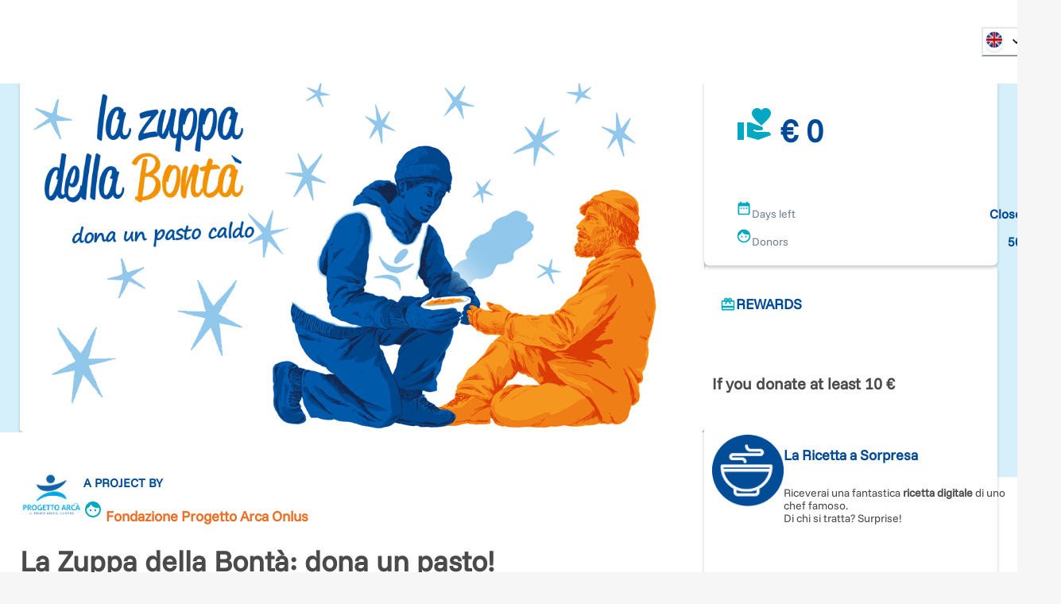

--- FILE ---
content_type: text/html; charset=utf-8
request_url: https://www.retedeldono.it/en/la-zuppa-della-bonta-2020?page=3%2C2
body_size: 37626
content:
<!DOCTYPE html><html lang="en"><head><meta charSet="utf-8"/><link rel="canonical" href="https://www.retedeldono.it/en/la-zuppa-della-bonta-2020?page=3%2C2&amp;nxtPslug=la-zuppa-della-bonta-2020"/><title>La Zuppa della Bontà: dona un pasto! | Rete del Dono</title><meta name="description" content="Obiettivo: garantire 10.000 pasti caldi ai senzatetto. Progetto Arca da 26 anni offre assistenza e accoglienza a chi vive e dorme per strada.  	La zuppa della Bont&amp;agrave..."/><meta name="abstract" content="Obiettivo: garantire 10.000 pasti caldi ai senzatetto. Progetto Arca da 26 anni offre assistenza e accoglienza a chi vive e dorme per strada.  	La zuppa della Bont&amp;agrave..."/><meta name="keywords" content="La Zuppa della Bontà: dona un pasto!"/><meta name="rating" content="general"/><meta name="referrer" content="origin"/><meta name="generator" content="Drupal 9 (https://www.drupal.org)"/><meta name="viewport" content="width=device-width, height=device-height, initial-scale=1.0"/><meta http-equiv="Content-Type" content="text/html; charset=utf-8"/><meta property="fb:app_id" content="816607368948106"/><meta property="fb:page_id" content="159798237413641"/><meta property="app-retedeldono:goal" content="15000.00"/><meta property="app-retedeldono:raised" content="16504.00"/><meta property="og:site_name" content="Rete del Dono"/><meta property="og:locale" content="it_IT"/><meta property="og:locale:alternate" content="en_EN"/><meta property="og:title" content="La Zuppa della Bontà: dona un pasto! | Rete del Dono"/><meta property="og:type" content="article"/><meta property="og:url" content="https://www.retedeldono.it"/><meta property="og:description" content="Obiettivo: garantire 10.000 pasti caldi ai senzatetto. Progetto Arca da 26 anni offre assistenza e accoglienza a chi vive e dorme per strada.  	La zuppa della Bont&amp;agrave..."/><meta property="article:published_time" content="NaN"/><meta property="article:description" content="Rete del Dono"/><meta property="article:section" content="progetto"/><meta property="article:tag" content="progetto"/><meta property="article:tag" content="Social Media"/><meta property="article:tag" content="Rete del Dono"/><meta property="og:image" content="/api/proxy/sites/default/files/images/galleria-progetto/2020_LZDB_ReteDono_1200x630_0.png"/><meta property="og:image:width" content="1200"/><meta property="og:image:height" content="630"/><meta property="twitter:card" content="product"/><meta property="twitter:data1" content="€ 15.000"/><meta property="twitter:label1" content="Obiettivo"/><meta property="twitter:data2" content="€ 16.504"/><meta property="twitter:label2" content="Raccolto"/><meta property="twitter:site" content="@Retedeldono"/><meta property="twitter:title" content="La Zuppa della Bontà: dona un pasto! | Rete del Dono"/><meta property="twitter:description" content="Obiettivo: garantire 10.000 pasti caldi ai senzatetto. Progetto Arca da 26 anni offre assistenza e accoglienza a chi vive e dorme per strada.  	La zuppa della Bont&amp;agrave..."/><meta property="twitter:image" content="/api/proxy/sites/default/files/images/galleria-progetto/2020_LZDB_ReteDono_1200x630_0.png"/><meta property="twitter:image:src" content="/api/proxy/sites/default/files/images/galleria-progetto/2020_LZDB_ReteDono_1200x630_0.png"/><meta name="next-head-count" content="41"/><link rel="preload" href="/_next/static/media/8ca5ab25b318d1bb.p.ttf" as="font" type="font/ttf" crossorigin="anonymous" data-next-font=""/><link rel="preload" href="/_next/static/media/630c17af355fa44e.p.woff2" as="font" type="font/woff2" crossorigin="anonymous" data-next-font=""/><link rel="preload" href="/_next/static/css/6b97eb7febc8feaa.css" as="style"/><link rel="stylesheet" href="/_next/static/css/6b97eb7febc8feaa.css" data-n-g=""/><link rel="preload" href="/_next/static/css/d8466994c8de4941.css" as="style"/><link rel="stylesheet" href="/_next/static/css/d8466994c8de4941.css" data-n-p=""/><noscript data-n-css=""></noscript><script defer="" nomodule="" src="/_next/static/chunks/polyfills-42372ed130431b0a.js"></script><script src="/_next/static/chunks/webpack-bb76e8e799e8a5e2.js" defer=""></script><script src="/_next/static/chunks/framework-1bf0c3db24ac1571.js" defer=""></script><script src="/_next/static/chunks/main-e1a9b952102eb81e.js" defer=""></script><script src="/_next/static/chunks/pages/_app-77863b925ede13a9.js" defer=""></script><script src="/_next/static/chunks/e95eaeb1-47e1a851ddf0bc84.js" defer=""></script><script src="/_next/static/chunks/31b77e5a-57f0ac7667164a9b.js" defer=""></script><script src="/_next/static/chunks/63994c09-e4bf0ac01f9df0bc.js" defer=""></script><script src="/_next/static/chunks/490d0b9b-736b7eba64b9d2fc.js" defer=""></script><script src="/_next/static/chunks/2f83f2bf-fba57e130f007328.js" defer=""></script><script src="/_next/static/chunks/021ce0b9-9cfe1136351c397e.js" defer=""></script><script src="/_next/static/chunks/86f5f5c0-2220d6c9e9df7616.js" defer=""></script><script src="/_next/static/chunks/a451dfa8-640284a670d52c58.js" defer=""></script><script src="/_next/static/chunks/cc637792-fb91e972842f9f0f.js" defer=""></script><script src="/_next/static/chunks/18d087c0-4aae81bfb1b5719b.js" defer=""></script><script src="/_next/static/chunks/b5fd3e4c-165e7dac8b09a79f.js" defer=""></script><script src="/_next/static/chunks/931c51b9-88e32720e0236598.js" defer=""></script><script src="/_next/static/chunks/babec7ea-d817a80f591de075.js" defer=""></script><script src="/_next/static/chunks/def8d275-eaa07ebbbf4ea1b1.js" defer=""></script><script src="/_next/static/chunks/05218f43-a41ccb0b401268ad.js" defer=""></script><script src="/_next/static/chunks/6293-f655d9df91c0abb6.js" defer=""></script><script src="/_next/static/chunks/5646-b91d938293c0fba6.js" defer=""></script><script src="/_next/static/chunks/6223-2a07a4db2994ad26.js" defer=""></script><script src="/_next/static/chunks/2750-27d36478229ef1b2.js" defer=""></script><script src="/_next/static/chunks/722-b845f9961043d79f.js" defer=""></script><script src="/_next/static/chunks/5010-fc7a7db17104b48b.js" defer=""></script><script src="/_next/static/chunks/594-4eec905206ac74f6.js" defer=""></script><script src="/_next/static/chunks/2916-07ec3362934bb6ca.js" defer=""></script><script src="/_next/static/chunks/3890-4734657a1792aa2f.js" defer=""></script><script src="/_next/static/chunks/4270-14452dbbb815d35c.js" defer=""></script><script src="/_next/static/chunks/7071-f464c5761b4abb77.js" defer=""></script><script src="/_next/static/chunks/942-39b0b6a44cfbfc07.js" defer=""></script><script src="/_next/static/chunks/9055-f4b9709aa84820ad.js" defer=""></script><script src="/_next/static/chunks/4582-3c8a447fc45e0315.js" defer=""></script><script src="/_next/static/chunks/7517-8fb7d5cf90980698.js" defer=""></script><script src="/_next/static/chunks/3248-741b98dbe5579195.js" defer=""></script><script src="/_next/static/chunks/3316-bfe946975048e60c.js" defer=""></script><script src="/_next/static/chunks/7387-97210c82d820df8b.js" defer=""></script><script src="/_next/static/chunks/1961-887cf70c66cf75c5.js" defer=""></script><script src="/_next/static/chunks/pages/%5B...slug%5D-3b8bc50801137a28.js" defer=""></script><script src="/_next/static/fXqZr3cJx3EuHeCg5ZTzg/_buildManifest.js" defer=""></script><script src="/_next/static/fXqZr3cJx3EuHeCg5ZTzg/_ssgManifest.js" defer=""></script><style id="__jsx-2517456213">:root{--font-funnel-sans:'__funnelSans_5f6218'}</style></head><body><script id="chakra-script">!(function(){try{var a=function(c){var v="(prefers-color-scheme: dark)",h=window.matchMedia(v).matches?"dark":"light",r=c==="system"?h:c,o=document.documentElement,s=document.body,l="chakra-ui-light",d="chakra-ui-dark",i=r==="dark";return s.classList.add(i?d:l),s.classList.remove(i?l:d),o.style.colorScheme=r,o.dataset.theme=r,r},n=a,m="light",e="chakra-ui-color-mode",t=localStorage.getItem(e);t?a(t):localStorage.setItem(e,a(m))}catch(a){}})();</script><div id="__next"><style data-emotion="css-global 1se7kp8">:host,:root,[data-theme]{--chakra-ring-inset:var(--chakra-empty,/*!*/ /*!*/);--chakra-ring-offset-width:0px;--chakra-ring-offset-color:#fff;--chakra-ring-color:rgba(66, 153, 225, 0.6);--chakra-ring-offset-shadow:0 0 #0000;--chakra-ring-shadow:0 0 #0000;--chakra-space-x-reverse:0;--chakra-space-y-reverse:0;--chakra-colors-transparent:transparent;--chakra-colors-current:currentColor;--chakra-colors-black-default:#151515;--chakra-colors-white:#FFFFFF;--chakra-colors-whiteAlpha-50:rgba(255, 255, 255, 0.04);--chakra-colors-whiteAlpha-100:rgba(255, 255, 255, 0.06);--chakra-colors-whiteAlpha-200:rgba(255, 255, 255, 0.08);--chakra-colors-whiteAlpha-300:rgba(255, 255, 255, 0.16);--chakra-colors-whiteAlpha-400:rgba(255, 255, 255, 0.24);--chakra-colors-whiteAlpha-500:rgba(255, 255, 255, 0.36);--chakra-colors-whiteAlpha-600:rgba(255, 255, 255, 0.48);--chakra-colors-whiteAlpha-700:rgba(255, 255, 255, 0.64);--chakra-colors-whiteAlpha-800:rgba(255, 255, 255, 0.80);--chakra-colors-whiteAlpha-900:rgba(255, 255, 255, 0.92);--chakra-colors-blackAlpha-50:rgba(0, 0, 0, 0.04);--chakra-colors-blackAlpha-100:rgba(0, 0, 0, 0.06);--chakra-colors-blackAlpha-200:rgba(0, 0, 0, 0.08);--chakra-colors-blackAlpha-300:rgba(0, 0, 0, 0.16);--chakra-colors-blackAlpha-400:rgba(0, 0, 0, 0.24);--chakra-colors-blackAlpha-500:rgba(0, 0, 0, 0.36);--chakra-colors-blackAlpha-600:rgba(0, 0, 0, 0.48);--chakra-colors-blackAlpha-700:rgba(0, 0, 0, 0.64);--chakra-colors-blackAlpha-800:rgba(0, 0, 0, 0.80);--chakra-colors-blackAlpha-900:rgba(0, 0, 0, 0.92);--chakra-colors-gray-50:#F7FAFC;--chakra-colors-gray-100:#EDF2F7;--chakra-colors-gray-200:#E2E8F0;--chakra-colors-gray-300:#CBD5E0;--chakra-colors-gray-400:#A0AEC0;--chakra-colors-gray-500:#718096;--chakra-colors-gray-600:#4A5568;--chakra-colors-gray-700:#2D3748;--chakra-colors-gray-800:#1A202C;--chakra-colors-gray-900:#171923;--chakra-colors-gray-default:#919191;--chakra-colors-red-50:#FFF5F5;--chakra-colors-red-100:#FED7D7;--chakra-colors-red-200:#FEB2B2;--chakra-colors-red-300:#FC8181;--chakra-colors-red-400:#F56565;--chakra-colors-red-500:#E53E3E;--chakra-colors-red-600:#C53030;--chakra-colors-red-700:#9B2C2C;--chakra-colors-red-800:#822727;--chakra-colors-red-900:#63171B;--chakra-colors-orange-50:#fdf2e0;--chakra-colors-orange-100:#fbdfb3;--chakra-colors-orange-200:#f8c980;--chakra-colors-orange-300:#f5b34d;--chakra-colors-orange-400:#f3a326;--chakra-colors-orange-500:#E97026;--chakra-colors-orange-600:#ef8b00;--chakra-colors-orange-700:#ed8000;--chakra-colors-orange-800:#eb7600;--chakra-colors-orange-900:#e76400;--chakra-colors-yellow-50:#FFFFF0;--chakra-colors-yellow-100:#FEFCBF;--chakra-colors-yellow-200:#FAF089;--chakra-colors-yellow-300:#F6E05E;--chakra-colors-yellow-400:#ECC94B;--chakra-colors-yellow-500:#D69E2E;--chakra-colors-yellow-600:#B7791F;--chakra-colors-yellow-700:#975A16;--chakra-colors-yellow-800:#744210;--chakra-colors-yellow-900:#5F370E;--chakra-colors-green-50:#F0FFF4;--chakra-colors-green-100:#C6F6D5;--chakra-colors-green-200:#9AE6B4;--chakra-colors-green-300:#68D391;--chakra-colors-green-400:#48BB78;--chakra-colors-green-500:#38A169;--chakra-colors-green-600:#2F855A;--chakra-colors-green-700:#276749;--chakra-colors-green-800:#22543D;--chakra-colors-green-900:#1C4532;--chakra-colors-teal-50:#E6FFFA;--chakra-colors-teal-100:#B2F5EA;--chakra-colors-teal-200:#81E6D9;--chakra-colors-teal-300:#4FD1C5;--chakra-colors-teal-400:#38B2AC;--chakra-colors-teal-500:#319795;--chakra-colors-teal-600:#2C7A7B;--chakra-colors-teal-700:#285E61;--chakra-colors-teal-800:#234E52;--chakra-colors-teal-900:#1D4044;--chakra-colors-blue-50:#e0e9f2;--chakra-colors-blue-100:#b3c8e0;--chakra-colors-blue-200:#80a4cb;--chakra-colors-blue-300:#4d80b6;--chakra-colors-blue-400:#2664a6;--chakra-colors-blue-500:#004996;--chakra-colors-blue-600:#00428e;--chakra-colors-blue-700:#003983;--chakra-colors-blue-800:#003179;--chakra-colors-blue-900:#002168;--chakra-colors-cyan-50:#EDFDFD;--chakra-colors-cyan-100:#C4F1F9;--chakra-colors-cyan-200:#9DECF9;--chakra-colors-cyan-300:#76E4F7;--chakra-colors-cyan-400:#0BC5EA;--chakra-colors-cyan-500:#00B5D8;--chakra-colors-cyan-600:#00A3C4;--chakra-colors-cyan-700:#0987A0;--chakra-colors-cyan-800:#086F83;--chakra-colors-cyan-900:#065666;--chakra-colors-purple-50:#FAF5FF;--chakra-colors-purple-100:#E9D8FD;--chakra-colors-purple-200:#D6BCFA;--chakra-colors-purple-300:#B794F4;--chakra-colors-purple-400:#9F7AEA;--chakra-colors-purple-500:#805AD5;--chakra-colors-purple-600:#6B46C1;--chakra-colors-purple-700:#553C9A;--chakra-colors-purple-800:#44337A;--chakra-colors-purple-900:#322659;--chakra-colors-pink-50:#FFF5F7;--chakra-colors-pink-100:#FED7E2;--chakra-colors-pink-200:#FBB6CE;--chakra-colors-pink-300:#F687B3;--chakra-colors-pink-400:#ED64A6;--chakra-colors-pink-500:#D53F8C;--chakra-colors-pink-600:#B83280;--chakra-colors-pink-700:#97266D;--chakra-colors-pink-800:#702459;--chakra-colors-pink-900:#521B41;--chakra-colors-linkedin-50:#E8F4F9;--chakra-colors-linkedin-100:#CFEDFB;--chakra-colors-linkedin-200:#9BDAF3;--chakra-colors-linkedin-300:#68C7EC;--chakra-colors-linkedin-400:#34B3E4;--chakra-colors-linkedin-500:#00A0DC;--chakra-colors-linkedin-600:#008CC9;--chakra-colors-linkedin-700:#0077B5;--chakra-colors-linkedin-800:#005E93;--chakra-colors-linkedin-900:#004471;--chakra-colors-facebook-50:#E8F4F9;--chakra-colors-facebook-100:#D9DEE9;--chakra-colors-facebook-200:#B7C2DA;--chakra-colors-facebook-300:#6482C0;--chakra-colors-facebook-400:#4267B2;--chakra-colors-facebook-500:#385898;--chakra-colors-facebook-600:#314E89;--chakra-colors-facebook-700:#29487D;--chakra-colors-facebook-800:#223B67;--chakra-colors-facebook-900:#1E355B;--chakra-colors-messenger-50:#D0E6FF;--chakra-colors-messenger-100:#B9DAFF;--chakra-colors-messenger-200:#A2CDFF;--chakra-colors-messenger-300:#7AB8FF;--chakra-colors-messenger-400:#2E90FF;--chakra-colors-messenger-500:#0078FF;--chakra-colors-messenger-600:#0063D1;--chakra-colors-messenger-700:#0052AC;--chakra-colors-messenger-800:#003C7E;--chakra-colors-messenger-900:#002C5C;--chakra-colors-whatsapp-50:#dffeec;--chakra-colors-whatsapp-100:#b9f5d0;--chakra-colors-whatsapp-200:#90edb3;--chakra-colors-whatsapp-300:#65e495;--chakra-colors-whatsapp-400:#3cdd78;--chakra-colors-whatsapp-500:#22c35e;--chakra-colors-whatsapp-600:#179848;--chakra-colors-whatsapp-700:#0c6c33;--chakra-colors-whatsapp-800:#01421c;--chakra-colors-whatsapp-900:#001803;--chakra-colors-twitter-50:#E5F4FD;--chakra-colors-twitter-100:#C8E9FB;--chakra-colors-twitter-200:#A8DCFA;--chakra-colors-twitter-300:#83CDF7;--chakra-colors-twitter-400:#57BBF5;--chakra-colors-twitter-500:#1DA1F2;--chakra-colors-twitter-600:#1A94DA;--chakra-colors-twitter-700:#1681BF;--chakra-colors-twitter-800:#136B9E;--chakra-colors-twitter-900:#0D4D71;--chakra-colors-telegram-50:#E3F2F9;--chakra-colors-telegram-100:#C5E4F3;--chakra-colors-telegram-200:#A2D4EC;--chakra-colors-telegram-300:#7AC1E4;--chakra-colors-telegram-400:#47A9DA;--chakra-colors-telegram-500:#0088CC;--chakra-colors-telegram-600:#007AB8;--chakra-colors-telegram-700:#006BA1;--chakra-colors-telegram-800:#005885;--chakra-colors-telegram-900:#003F5E;--chakra-colors-bg-default:#f6f6f6;--chakra-colors-bg-_dark:#ececec;--chakra-colors-inputBg-default:#292929;--chakra-colors-primary-default:brand.500;--chakra-colors-textColor-default:#4a4a4a;--chakra-colors-brandOrange-default:orange.500;--chakra-colors-rddCreme-default:#EBEEF2;--chakra-colors-brand-50:#D5F0FB;--chakra-colors-brand-100:#CBFEFA;--chakra-colors-brand-200:#98FDFD;--chakra-colors-brand-300:#64F0FB;--chakra-colors-brand-400:#3DDCF7;--chakra-colors-brand-500:#00a8c4;--chakra-colors-brand-600:#0093D0;--chakra-colors-brand-700:#006EAE;--chakra-colors-brand-800:#004E8C;--chakra-colors-brand-900:#003874;--chakra-colors-blackGradient-0:rgba(0, 0, 0, 0);--chakra-colors-blackGradient-10:rgba(0, 0, 0, 0.1);--chakra-colors-blackGradient-20:rgba(0, 0, 0, 0.2);--chakra-colors-blackGradient-30:rgba(0, 0, 0, 0.3);--chakra-colors-blackGradient-40:rgba(0, 0, 0, 0.4);--chakra-colors-blackGradient-50:rgba(0, 0, 0, 0.5);--chakra-colors-blackGradient-60:rgba(0, 0, 0, 0.6);--chakra-colors-blackGradient-70:rgba(0, 0, 0, 0.7);--chakra-colors-blackGradient-80:rgba(0, 0, 0, 0.8);--chakra-colors-blackGradient-90:rgba(0, 0, 0, 0.9);--chakra-colors-blackGradient-100:rgba(0, 0, 0, 1);--chakra-colors-whiteGradient-0:rgba(255, 255, 255, 0);--chakra-colors-whiteGradient-10:rgba(255, 255, 255, 0.1);--chakra-colors-whiteGradient-20:rgba(255, 255, 255, 0.2);--chakra-colors-whiteGradient-30:rgba(255, 255, 255, 0.3);--chakra-colors-whiteGradient-40:rgba(255, 255, 255, 0.4);--chakra-colors-whiteGradient-50:rgba(255, 255, 255, 0.5);--chakra-colors-whiteGradient-60:rgba(255, 255, 255, 0.6);--chakra-colors-whiteGradient-70:rgba(255, 255, 255, 0.7);--chakra-colors-whiteGradient-80:rgba(255, 255, 255, 0.8);--chakra-colors-whiteGradient-90:rgba(255, 255, 255, 0.9);--chakra-colors-whiteGradient-100:rgba(255, 255, 255, 1);--chakra-borders-none:0;--chakra-borders-1px:1px solid;--chakra-borders-2px:2px solid;--chakra-borders-4px:4px solid;--chakra-borders-8px:8px solid;--chakra-fonts-heading:var(--font-funnel-sans);--chakra-fonts-body:var(--font-funnel-sans);--chakra-fonts-mono:SFMono-Regular,Menlo,Monaco,Consolas,"Liberation Mono","Courier New",monospace;--chakra-fontSizes-3xs:0.45rem;--chakra-fontSizes-2xs:0.625rem;--chakra-fontSizes-xs:0.75rem;--chakra-fontSizes-sm:0.875rem;--chakra-fontSizes-md:1rem;--chakra-fontSizes-lg:1.125rem;--chakra-fontSizes-xl:1.25rem;--chakra-fontSizes-2xl:1.5rem;--chakra-fontSizes-3xl:1.875rem;--chakra-fontSizes-4xl:2.25rem;--chakra-fontSizes-5xl:3rem;--chakra-fontSizes-6xl:3.75rem;--chakra-fontSizes-7xl:4.5rem;--chakra-fontSizes-8xl:6rem;--chakra-fontSizes-9xl:8rem;--chakra-fontWeights-hairline:100;--chakra-fontWeights-thin:300;--chakra-fontWeights-light:200;--chakra-fontWeights-normal:400;--chakra-fontWeights-medium:500;--chakra-fontWeights-semibold:600;--chakra-fontWeights-bold:700;--chakra-fontWeights-extrabold:800;--chakra-fontWeights-black:900;--chakra-letterSpacings-tighter:-0.05em;--chakra-letterSpacings-tight:-0.025em;--chakra-letterSpacings-normal:0;--chakra-letterSpacings-wide:0.025em;--chakra-letterSpacings-wider:0.05em;--chakra-letterSpacings-widest:0.1em;--chakra-lineHeights-3:.75rem;--chakra-lineHeights-4:1rem;--chakra-lineHeights-5:1.25rem;--chakra-lineHeights-6:1.5rem;--chakra-lineHeights-7:1.75rem;--chakra-lineHeights-8:2rem;--chakra-lineHeights-9:2.25rem;--chakra-lineHeights-10:2.5rem;--chakra-lineHeights-normal:normal;--chakra-lineHeights-none:1;--chakra-lineHeights-shorter:1.25;--chakra-lineHeights-short:1.375;--chakra-lineHeights-base:1.5;--chakra-lineHeights-tall:1.625;--chakra-lineHeights-taller:2;--chakra-radii-none:0;--chakra-radii-sm:0.125rem;--chakra-radii-base:0.25rem;--chakra-radii-md:0.375rem;--chakra-radii-lg:0.5rem;--chakra-radii-xl:0.75rem;--chakra-radii-2xl:1rem;--chakra-radii-3xl:1.5rem;--chakra-radii-full:9999px;--chakra-space-1:0.25rem;--chakra-space-2:0.5rem;--chakra-space-3:0.75rem;--chakra-space-4:1rem;--chakra-space-5:1.25rem;--chakra-space-6:1.5rem;--chakra-space-7:1.75rem;--chakra-space-8:2rem;--chakra-space-9:2.25rem;--chakra-space-10:2.5rem;--chakra-space-12:3rem;--chakra-space-14:3.5rem;--chakra-space-16:4rem;--chakra-space-20:5rem;--chakra-space-24:6rem;--chakra-space-28:7rem;--chakra-space-32:8rem;--chakra-space-36:9rem;--chakra-space-40:10rem;--chakra-space-44:11rem;--chakra-space-48:12rem;--chakra-space-52:13rem;--chakra-space-56:14rem;--chakra-space-60:15rem;--chakra-space-64:16rem;--chakra-space-72:18rem;--chakra-space-80:20rem;--chakra-space-96:24rem;--chakra-space-px:1px;--chakra-space-0-5:0.125rem;--chakra-space-1-5:0.375rem;--chakra-space-2-5:0.625rem;--chakra-space-3-5:0.875rem;--chakra-shadows-xs:0 0 0 1px rgba(0, 0, 0, 0.05);--chakra-shadows-sm:0 1px 2px 0 rgba(0, 0, 0, 0.05);--chakra-shadows-base:0 1px 3px 0 rgba(0, 0, 0, 0.1),0 1px 2px 0 rgba(0, 0, 0, 0.06);--chakra-shadows-md:0px 3px 4px 0px rgba(0,0,0,0.2);--chakra-shadows-lg:0 10px 15px -3px rgba(0, 0, 0, 0.1),0 4px 6px -2px rgba(0, 0, 0, 0.05);--chakra-shadows-xl:0 20px 25px -5px rgba(0, 0, 0, 0.1),0 10px 10px -5px rgba(0, 0, 0, 0.04);--chakra-shadows-2xl:0 25px 50px -12px rgba(0, 0, 0, 0.25);--chakra-shadows-outline:0 0 0 3px rgba(66, 153, 225, 0.6);--chakra-shadows-inner:inset 0 2px 4px 0 rgba(0,0,0,0.06);--chakra-shadows-none:none;--chakra-shadows-dark-lg:rgba(0, 0, 0, 0.1) 0px 0px 0px 1px,rgba(0, 0, 0, 0.2) 0px 5px 10px,rgba(0, 0, 0, 0.4) 0px 15px 40px;--chakra-sizes-1:0.25rem;--chakra-sizes-2:0.5rem;--chakra-sizes-3:0.75rem;--chakra-sizes-4:1rem;--chakra-sizes-5:1.25rem;--chakra-sizes-6:1.5rem;--chakra-sizes-7:1.75rem;--chakra-sizes-8:2rem;--chakra-sizes-9:2.25rem;--chakra-sizes-10:2.5rem;--chakra-sizes-12:3rem;--chakra-sizes-14:3.5rem;--chakra-sizes-16:4rem;--chakra-sizes-20:5rem;--chakra-sizes-24:6rem;--chakra-sizes-28:7rem;--chakra-sizes-32:8rem;--chakra-sizes-36:9rem;--chakra-sizes-40:10rem;--chakra-sizes-44:11rem;--chakra-sizes-48:12rem;--chakra-sizes-52:13rem;--chakra-sizes-56:14rem;--chakra-sizes-60:15rem;--chakra-sizes-64:16rem;--chakra-sizes-72:18rem;--chakra-sizes-80:20rem;--chakra-sizes-96:24rem;--chakra-sizes-px:1px;--chakra-sizes-0-5:0.125rem;--chakra-sizes-1-5:0.375rem;--chakra-sizes-2-5:0.625rem;--chakra-sizes-3-5:0.875rem;--chakra-sizes-max:max-content;--chakra-sizes-min:min-content;--chakra-sizes-full:100%;--chakra-sizes-3xs:14rem;--chakra-sizes-2xs:16rem;--chakra-sizes-xs:20rem;--chakra-sizes-sm:24rem;--chakra-sizes-md:28rem;--chakra-sizes-lg:32rem;--chakra-sizes-xl:36rem;--chakra-sizes-2xl:42rem;--chakra-sizes-3xl:48rem;--chakra-sizes-4xl:56rem;--chakra-sizes-5xl:64rem;--chakra-sizes-6xl:72rem;--chakra-sizes-7xl:80rem;--chakra-sizes-8xl:90rem;--chakra-sizes-prose:60ch;--chakra-sizes-container-sm:540px;--chakra-sizes-container-md:720px;--chakra-sizes-container-lg:992px;--chakra-sizes-container-xl:1230px;--chakra-sizes-container-2xl:1536px;--chakra-sizes-container-3xl:1635px;--chakra-sizes-container-full:full;--chakra-zIndices-hide:-1;--chakra-zIndices-auto:auto;--chakra-zIndices-base:0;--chakra-zIndices-docked:10;--chakra-zIndices-dropdown:1000;--chakra-zIndices-sticky:1100;--chakra-zIndices-banner:1200;--chakra-zIndices-overlay:1300;--chakra-zIndices-modal:1400;--chakra-zIndices-popover:1500;--chakra-zIndices-skipLink:1600;--chakra-zIndices-toast:1700;--chakra-zIndices-tooltip:1800;--chakra-transition-property-common:background-color,border-color,color,fill,stroke,opacity,box-shadow,transform;--chakra-transition-property-colors:background-color,border-color,color,fill,stroke;--chakra-transition-property-dimensions:width,height;--chakra-transition-property-position:left,right,top,bottom;--chakra-transition-property-background:background-color,background-image,background-position;--chakra-transition-easing-ease-in:cubic-bezier(0.4, 0, 1, 1);--chakra-transition-easing-ease-out:cubic-bezier(0, 0, 0.2, 1);--chakra-transition-easing-ease-in-out:cubic-bezier(0.4, 0, 0.2, 1);--chakra-transition-duration-ultra-fast:50ms;--chakra-transition-duration-faster:100ms;--chakra-transition-duration-fast:150ms;--chakra-transition-duration-normal:200ms;--chakra-transition-duration-slow:300ms;--chakra-transition-duration-slower:400ms;--chakra-transition-duration-ultra-slow:500ms;--chakra-blur-none:0;--chakra-blur-sm:4px;--chakra-blur-base:8px;--chakra-blur-md:12px;--chakra-blur-lg:16px;--chakra-blur-xl:24px;--chakra-blur-2xl:40px;--chakra-blur-3xl:64px;--chakra-breakpoints-base:0em;--chakra-breakpoints-sm:30em;--chakra-breakpoints-md:48em;--chakra-breakpoints-lg:62em;--chakra-breakpoints-xl:80em;--chakra-breakpoints-2xl:96em;--chakra-colors-bg:#f6f6f6;--chakra-colors-inputBg:#292929;--chakra-colors-black:#151515;--chakra-colors-primary:var(--chakra-colors-brand-500);--chakra-colors-textColor:#4a4a4a;--chakra-colors-brandOrange:var(--chakra-colors-orange-500);--chakra-colors-gray:#919191;--chakra-colors-rddCreme:#EBEEF2;}.chakra-ui-light :host:not([data-theme]),.chakra-ui-light :root:not([data-theme]),.chakra-ui-light [data-theme]:not([data-theme]),[data-theme=light] :host:not([data-theme]),[data-theme=light] :root:not([data-theme]),[data-theme=light] [data-theme]:not([data-theme]),:host[data-theme=light],:root[data-theme=light],[data-theme][data-theme=light]{--chakra-colors-chakra-body-text:var(--chakra-colors-gray-800);--chakra-colors-chakra-body-bg:var(--chakra-colors-white);--chakra-colors-chakra-border-color:var(--chakra-colors-gray-200);--chakra-colors-chakra-inverse-text:var(--chakra-colors-white);--chakra-colors-chakra-subtle-bg:var(--chakra-colors-gray-100);--chakra-colors-chakra-subtle-text:var(--chakra-colors-gray-600);--chakra-colors-chakra-placeholder-color:var(--chakra-colors-gray-500);}.chakra-ui-dark :host:not([data-theme]),.chakra-ui-dark :root:not([data-theme]),.chakra-ui-dark [data-theme]:not([data-theme]),[data-theme=dark] :host:not([data-theme]),[data-theme=dark] :root:not([data-theme]),[data-theme=dark] [data-theme]:not([data-theme]),:host[data-theme=dark],:root[data-theme=dark],[data-theme][data-theme=dark]{--chakra-colors-chakra-body-text:var(--chakra-colors-whiteAlpha-900);--chakra-colors-chakra-body-bg:var(--chakra-colors-gray-800);--chakra-colors-chakra-border-color:var(--chakra-colors-whiteAlpha-300);--chakra-colors-chakra-inverse-text:var(--chakra-colors-gray-800);--chakra-colors-chakra-subtle-bg:var(--chakra-colors-gray-700);--chakra-colors-chakra-subtle-text:var(--chakra-colors-gray-400);--chakra-colors-chakra-placeholder-color:var(--chakra-colors-whiteAlpha-400);--chakra-colors-bg:#ececec;}</style><style data-emotion="css-global fubdgu">html{line-height:1.5;-webkit-text-size-adjust:100%;font-family:system-ui,sans-serif;-webkit-font-smoothing:antialiased;text-rendering:optimizeLegibility;-moz-osx-font-smoothing:grayscale;touch-action:manipulation;}body{position:relative;min-height:100%;margin:0;font-feature-settings:"kern";}:where(*, *::before, *::after){border-width:0;border-style:solid;box-sizing:border-box;word-wrap:break-word;}main{display:block;}hr{border-top-width:1px;box-sizing:content-box;height:0;overflow:visible;}:where(pre, code, kbd,samp){font-family:SFMono-Regular,Menlo,Monaco,Consolas,monospace;font-size:1em;}a{background-color:transparent;color:inherit;-webkit-text-decoration:inherit;text-decoration:inherit;}abbr[title]{border-bottom:none;-webkit-text-decoration:underline;text-decoration:underline;-webkit-text-decoration:underline dotted;-webkit-text-decoration:underline dotted;text-decoration:underline dotted;}:where(b, strong){font-weight:bold;}small{font-size:80%;}:where(sub,sup){font-size:75%;line-height:0;position:relative;vertical-align:baseline;}sub{bottom:-0.25em;}sup{top:-0.5em;}img{border-style:none;}:where(button, input, optgroup, select, textarea){font-family:inherit;font-size:100%;line-height:1.15;margin:0;}:where(button, input){overflow:visible;}:where(button, select){text-transform:none;}:where(
          button::-moz-focus-inner,
          [type="button"]::-moz-focus-inner,
          [type="reset"]::-moz-focus-inner,
          [type="submit"]::-moz-focus-inner
        ){border-style:none;padding:0;}fieldset{padding:0.35em 0.75em 0.625em;}legend{box-sizing:border-box;color:inherit;display:table;max-width:100%;padding:0;white-space:normal;}progress{vertical-align:baseline;}textarea{overflow:auto;}:where([type="checkbox"], [type="radio"]){box-sizing:border-box;padding:0;}input[type="number"]::-webkit-inner-spin-button,input[type="number"]::-webkit-outer-spin-button{-webkit-appearance:none!important;}input[type="number"]{-moz-appearance:textfield;}input[type="search"]{-webkit-appearance:textfield;outline-offset:-2px;}input[type="search"]::-webkit-search-decoration{-webkit-appearance:none!important;}::-webkit-file-upload-button{-webkit-appearance:button;font:inherit;}details{display:block;}summary{display:-webkit-box;display:-webkit-list-item;display:-ms-list-itembox;display:list-item;}template{display:none;}[hidden]{display:none!important;}:where(
          blockquote,
          dl,
          dd,
          h1,
          h2,
          h3,
          h4,
          h5,
          h6,
          hr,
          figure,
          p,
          pre
        ){margin:0;}button{background:transparent;padding:0;}fieldset{margin:0;padding:0;}:where(ol, ul){margin:0;padding:0;}textarea{resize:vertical;}:where(button, [role="button"]){cursor:pointer;}button::-moz-focus-inner{border:0!important;}table{border-collapse:collapse;}:where(h1, h2, h3, h4, h5, h6){font-size:inherit;font-weight:inherit;}:where(button, input, optgroup, select, textarea){padding:0;line-height:inherit;color:inherit;}:where(img, svg, video, canvas, audio, iframe, embed, object){display:block;}:where(img, video){max-width:100%;height:auto;}[data-js-focus-visible] :focus:not([data-focus-visible-added]):not(
          [data-focus-visible-disabled]
        ){outline:none;box-shadow:none;}select::-ms-expand{display:none;}:root,:host{--chakra-vh:100vh;}@supports (height: -webkit-fill-available){:root,:host{--chakra-vh:-webkit-fill-available;}}@supports (height: -moz-fill-available){:root,:host{--chakra-vh:-moz-fill-available;}}@supports (height: 100dvh){:root,:host{--chakra-vh:100dvh;}}</style><style data-emotion="css-global 1tp30sk">body{font-family:var(--chakra-fonts-body);color:var(--chakra-colors-textColor-default);background:var(--chakra-colors-bg-default);transition-property:background-color;transition-duration:var(--chakra-transition-duration-normal);line-height:var(--chakra-lineHeights-base);fontfamily:body;font-weight:var(--chakra-fontWeights-thin);max-width:100vw;overflow-x:hidden;}body.no-scroll{overflow:hidden;}*::-webkit-input-placeholder{color:var(--chakra-colors-chakra-placeholder-color);}*::-moz-placeholder{color:var(--chakra-colors-chakra-placeholder-color);}*:-ms-input-placeholder{color:var(--chakra-colors-chakra-placeholder-color);}*::placeholder{color:var(--chakra-colors-chakra-placeholder-color);}*,*::before,::after{border-color:var(--chakra-colors-chakra-border-color);}.js-focus-visible :focus:not(.focus-visible){outline:2px solid transparent;outline-offset:2px;}html{scroll-behavior:smooth;}h1,h2,h3,h4,h5,h6{font-weight:var(--chakra-fontWeights-semibold);}p{line-height:1.2;margin-bottom:var(--chakra-space-3);}a{color:var(--chakra-colors-blue-500);}a:hover,a[data-hover]{color:var(--chakra-colors-blue-500);}input{font-weight:var(--chakra-fontWeights-thin);}select{font-weight:var(--chakra-fontWeights-thin);}.img.fixed{max-width:none;}.img.intrinsic{max-width:100%;height:auto;}.img.responsive{width:100%;height:auto;}.ql-editor{font-family:var(--chakra-fonts-body);}.ck.ck-balloon-panel{z-index:99999!important;}</style><main class="jsx-2517456213 __className_5f6218"><img height="0" width="0" style="display:none" src="https://www.facebook.com/tr?id=440144256176676&amp;ev=PageView&amp;noscript=1"/><style data-emotion="css xe5ifx">.css-xe5ifx{display:-webkit-box;display:-webkit-flex;display:-ms-flexbox;display:flex;-webkit-flex-direction:column;-ms-flex-direction:column;flex-direction:column;-webkit-box-pack:justify;-webkit-justify-content:space-between;justify-content:space-between;width:var(--chakra-sizes-full);padding-top:80px;position:relative;min-height:100vh;background:var(--chakra-colors-white);}</style><div id="page-layout" class="css-xe5ifx"><style data-emotion="css 19wftgx">.css-19wftgx{position:fixed;top:0px;left:0px;right:0px;width:100%;background:var(--chakra-colors-white);z-index:999;box-shadow:var(--chakra-shadows-none);-webkit-padding-start:0px;padding-inline-start:0px;-webkit-padding-end:0px;padding-inline-end:0px;}@media screen and (min-width: 48em){.css-19wftgx{-webkit-padding-start:var(--chakra-space-10);padding-inline-start:var(--chakra-space-10);-webkit-padding-end:var(--chakra-space-10);padding-inline-end:var(--chakra-space-10);}}</style><div class="nav css-19wftgx" style="padding-top:5px;padding-bottom:5px"><style data-emotion="css 2m3lp2">.css-2m3lp2{width:100%;-webkit-margin-start:auto;margin-inline-start:auto;-webkit-margin-end:auto;margin-inline-end:auto;max-width:var(--chakra-sizes-container-xl);-webkit-padding-start:var(--chakra-space-5);padding-inline-start:var(--chakra-space-5);-webkit-padding-end:var(--chakra-space-5);padding-inline-end:var(--chakra-space-5);}@media screen and (min-width: 48em){.css-2m3lp2{-webkit-padding-start:var(--chakra-space-10);padding-inline-start:var(--chakra-space-10);-webkit-padding-end:var(--chakra-space-10);padding-inline-end:var(--chakra-space-10);}}@media screen and (min-width: 80em){.css-2m3lp2{-webkit-padding-start:0px;padding-inline-start:0px;-webkit-padding-end:0px;padding-inline-end:0px;}}</style><div class="chakra-container container css-2m3lp2"><style data-emotion="css 1kpnmg9">.css-1kpnmg9{display:-webkit-box;display:-webkit-flex;display:-ms-flexbox;display:flex;-webkit-align-items:center;-webkit-box-align:center;-ms-flex-align:center;align-items:center;-webkit-box-pack:justify;-webkit-justify-content:space-between;justify-content:space-between;-webkit-flex-direction:row;-ms-flex-direction:row;flex-direction:row;gap:0px;height:auto;width:var(--chakra-sizes-full);}</style><nav class="chakra-stack desktop-nav css-1kpnmg9"><style data-emotion="css mc7nsy">.css-mc7nsy{padding-top:0px;padding-bottom:0px;}@media screen and (min-width: 62em){.css-mc7nsy{padding-top:0.5rem;padding-bottom:0.5rem;}}</style><a class="fancynavbar-brand css-mc7nsy" href="/"><style data-emotion="css 190vabe">.css-190vabe{object-fit:contain;object-position:left center;width:136px;}</style><img class="fancynavbar-brand-img css-190vabe" src="/_next/static/media/logo-white.9601268a.png" alt="Logo Rete del dono" _width="136" style="max-height:73px"/></a><style data-emotion="css 12rc435">.css-12rc435{display:-webkit-box;display:-webkit-flex;display:-ms-flexbox;display:flex;-webkit-flex-direction:row;-ms-flex-direction:row;flex-direction:row;-webkit-align-items:center;-webkit-box-align:center;-ms-flex-align:center;align-items:center;-webkit-box-pack:end;-ms-flex-pack:end;-webkit-justify-content:flex-end;justify-content:flex-end;padding-left:var(--chakra-space-10);margin-bottom:0px;-webkit-flex:1;-ms-flex:1;flex:1;list-style-type:none;}</style><div class="navbar-cont fancynavbar-nav css-12rc435"><style data-emotion="css 70qvj9">.css-70qvj9{display:-webkit-box;display:-webkit-flex;display:-ms-flexbox;display:flex;-webkit-align-items:center;-webkit-box-align:center;-ms-flex-align:center;align-items:center;}</style><style data-emotion="css 1p6hios">.css-1p6hios{list-style-type:none;display:-webkit-box;display:-webkit-flex;display:-ms-flexbox;display:flex;-webkit-align-items:center;-webkit-box-align:center;-ms-flex-align:center;align-items:center;}</style><ul role="list" class="css-1p6hios"><li class="css-0"><style data-emotion="css 1obvsj1">.css-1obvsj1{display:-webkit-inline-box;display:-webkit-inline-flex;display:-ms-inline-flexbox;display:inline-flex;font-size:20px;color:var(--chakra-colors-black);-webkit-transition:all ease-out .25s;transition:all ease-out .25s;position:relative;background:var(--chakra-colors-transparent);font-weight:var(--chakra-fontWeights-semibold);-webkit-padding-start:var(--chakra-space-1);padding-inline-start:var(--chakra-space-1);-webkit-padding-end:var(--chakra-space-1);padding-inline-end:var(--chakra-space-1);padding-top:var(--chakra-space-1);padding-bottom:var(--chakra-space-1);}@media screen and (min-width: 62em){.css-1obvsj1{color:var(--chakra-colors-black);}}.css-1obvsj1:hover,.css-1obvsj1[data-hover]{box-shadow:var(--chakra-shadows-none);-webkit-text-decoration:none;text-decoration:none;opacity:0.8;}.css-1obvsj1:active,.css-1obvsj1[data-active]{background:var(--chakra-colors-transparent);opacity:0.8;}</style><button type="button" class="chakra-button chakra-menu__menu-button css-1obvsj1" id="menu-button-:R5lalb6f5t6H1:" aria-expanded="false" aria-haspopup="menu" aria-controls="menu-list-:R5lalb6f5t6H1:"><style data-emotion="css xl71ch">.css-xl71ch{pointer-events:none;-webkit-flex:1 1 auto;-ms-flex:1 1 auto;flex:1 1 auto;min-width:0px;}</style><span class="css-xl71ch"><style data-emotion="css 9f72tq">.css-9f72tq{border-radius:var(--chakra-radii-full);box-shadow:var(--chakra-shadows-base);}</style><div class="css-9f72tq"><style data-emotion="css 1at1exv">.css-1at1exv{border-radius:var(--chakra-radii-full);}</style><img alt="locale" loading="lazy" width="20" height="20" decoding="async" data-nimg="1" class="img intrinsic css-1at1exv" style="color:transparent;width:20px;height:20px" src="/_next/static/media/en.7cf7b517.png"/></div></span><style data-emotion="css 1hzyiq5">.css-1hzyiq5{display:-webkit-inline-box;display:-webkit-inline-flex;display:-ms-inline-flexbox;display:inline-flex;-webkit-align-self:center;-ms-flex-item-align:center;align-self:center;-webkit-flex-shrink:0;-ms-flex-negative:0;flex-shrink:0;-webkit-margin-start:0.5rem;margin-inline-start:0.5rem;}</style><span class="chakra-button__icon css-1hzyiq5"><style data-emotion="css onkibi">.css-onkibi{width:1em;height:1em;display:inline-block;line-height:1em;-webkit-flex-shrink:0;-ms-flex-negative:0;flex-shrink:0;color:currentColor;vertical-align:middle;}</style><svg viewBox="0 0 24 24" focusable="false" class="chakra-icon css-onkibi" aria-hidden="true"><path fill="currentColor" d="M16.59 8.59L12 13.17 7.41 8.59 6 10l6 6 6-6z"></path></svg></span></button><style data-emotion="css r6z5ec">.css-r6z5ec{z-index:1;}</style><div style="visibility:hidden;position:absolute;min-width:max-content;inset:0 auto auto 0" class="css-r6z5ec"><style data-emotion="css krm5oe">.css-krm5oe{outline:2px solid transparent;outline-offset:2px;--menu-bg:#fff;--menu-shadow:var(--chakra-shadows-sm);color:inherit;min-width:auto;padding-top:var(--chakra-space-2);padding-bottom:var(--chakra-space-2);z-index:1;border-width:1px;background:var(--menu-bg);box-shadow:var(--menu-shadow);width:var(--chakra-sizes-full);border-radius:16px;border-top-right-radius:0px;overflow:hidden;}.chakra-ui-dark .css-krm5oe:not([data-theme]),[data-theme=dark] .css-krm5oe:not([data-theme]),.css-krm5oe[data-theme=dark]{--menu-bg:var(--chakra-colors-gray-700);--menu-shadow:var(--chakra-shadows-dark-lg);}@media screen and (min-width: 62em){.css-krm5oe{width:120px;}}</style><div class="chakra-menu__menu-list css-krm5oe" tabindex="-1" role="menu" id="menu-list-:R5lalb6f5t6H1:" aria-orientation="vertical" style="transform-origin:var(--popper-transform-origin);opacity:0;visibility:hidden;transform:scale(0.8) translateZ(0)"><style data-emotion="css 18esm8n">.css-18esm8n{-webkit-text-decoration:none;text-decoration:none;color:inherit;-webkit-user-select:none;-moz-user-select:none;-ms-user-select:none;user-select:none;display:-webkit-box;display:-webkit-flex;display:-ms-flexbox;display:flex;width:100%;-webkit-align-items:center;-webkit-box-align:center;-ms-flex-align:center;align-items:center;text-align:start;-webkit-flex:0 0 auto;-ms-flex:0 0 auto;flex:0 0 auto;outline:2px solid transparent;outline-offset:2px;padding-top:var(--chakra-space-1-5);padding-bottom:var(--chakra-space-1-5);-webkit-padding-start:var(--chakra-space-3);padding-inline-start:var(--chakra-space-3);-webkit-padding-end:var(--chakra-space-3);padding-inline-end:var(--chakra-space-3);transition-property:var(--chakra-transition-property-background);transition-duration:var(--chakra-transition-duration-ultra-fast);transition-timing-function:var(--chakra-transition-easing-ease-in);background:var(--menu-bg);}.css-18esm8n:focus,.css-18esm8n[data-focus]{--menu-bg:var(--chakra-colors-gray-100);}.chakra-ui-dark .css-18esm8n:focus:not([data-theme]),.chakra-ui-dark .css-18esm8n[data-focus]:not([data-theme]),[data-theme=dark] .css-18esm8n:focus:not([data-theme]),[data-theme=dark] .css-18esm8n[data-focus]:not([data-theme]),.css-18esm8n:focus[data-theme=dark],.css-18esm8n[data-focus][data-theme=dark]{--menu-bg:var(--chakra-colors-whiteAlpha-100);}.css-18esm8n:active,.css-18esm8n[data-active]{--menu-bg:var(--chakra-colors-gray-200);}.chakra-ui-dark .css-18esm8n:active:not([data-theme]),.chakra-ui-dark .css-18esm8n[data-active]:not([data-theme]),[data-theme=dark] .css-18esm8n:active:not([data-theme]),[data-theme=dark] .css-18esm8n[data-active]:not([data-theme]),.css-18esm8n:active[data-theme=dark],.css-18esm8n[data-active][data-theme=dark]{--menu-bg:var(--chakra-colors-whiteAlpha-200);}.css-18esm8n[aria-expanded=true],.css-18esm8n[data-expanded]{--menu-bg:var(--chakra-colors-gray-100);}.chakra-ui-dark .css-18esm8n[aria-expanded=true]:not([data-theme]),.chakra-ui-dark .css-18esm8n[data-expanded]:not([data-theme]),[data-theme=dark] .css-18esm8n[aria-expanded=true]:not([data-theme]),[data-theme=dark] .css-18esm8n[data-expanded]:not([data-theme]),.css-18esm8n[aria-expanded=true][data-theme=dark],.css-18esm8n[data-expanded][data-theme=dark]{--menu-bg:var(--chakra-colors-whiteAlpha-100);}.css-18esm8n:disabled,.css-18esm8n[disabled],.css-18esm8n[aria-disabled=true],.css-18esm8n[data-disabled]{opacity:0.4;cursor:not-allowed;}</style><a type="button" id="menu-list-:R5lalb6f5t6H1:-menuitem-:R6ldlalb6f5t6:" role="menuitem" tabindex="0" class="chakra-menu__menuitem css-18esm8n" href="/en/la-zuppa-della-bonta-2020?page=3%2C2&amp;nxtPslug=la-zuppa-della-bonta-2020"><style data-emotion="css p0wkar">.css-p0wkar{font-family:var(--font-funnel-sans);color:var(--chakra-colors-black);font-weight:500;-webkit-transition:all ease-out .25s;transition:all ease-out .25s;position:relative;text-transform:capitalize;display:-webkit-box;display:-webkit-flex;display:-ms-flexbox;display:flex;-webkit-align-items:center;-webkit-box-align:center;-ms-flex-align:center;align-items:center;-webkit-box-pack:center;-ms-flex-pack:center;-webkit-justify-content:center;justify-content:center;-webkit-flex-direction:row;-ms-flex-direction:row;flex-direction:row;gap:var(--chakra-space-2);font-size:16px;-webkit-padding-start:0px;padding-inline-start:0px;-webkit-padding-end:0px;padding-inline-end:0px;}@media screen and (min-width: 62em){.css-p0wkar{color:var(--chakra-colors-black);}}.css-p0wkar:hover,.css-p0wkar[data-hover]{box-shadow:var(--chakra-shadows-none);-webkit-text-decoration:none;text-decoration:none;opacity:0.8;color:var(--chakra-colors-black);}@media screen and (min-width: 62em){.css-p0wkar:hover,.css-p0wkar[data-hover]{color:var(--chakra-colors-black);}}.css-p0wkar:active,.css-p0wkar[data-active]{background:var(--chakra-colors-transparent);opacity:0.8;}</style><div class="chakra-stack css-p0wkar"><img alt="Italiano" loading="lazy" width="20" height="20" decoding="async" data-nimg="1" class="img intrinsic css-1at1exv" style="color:transparent;width:20px;height:20px" src="/_next/static/media/it.8ae3c6b0.png"/><style data-emotion="css qqfgvy">.css-qqfgvy{font-size:var(--chakra-fontSizes-md);}</style><span class="css-qqfgvy">Italiano</span></div></a><a type="button" id="menu-list-:R5lalb6f5t6H1:-menuitem-:Raldlalb6f5t6:" role="menuitem" tabindex="0" class="chakra-menu__menuitem css-18esm8n" href="/en/la-zuppa-della-bonta-2020?page=3%2C2&amp;nxtPslug=la-zuppa-della-bonta-2020"><div class="chakra-stack css-p0wkar"><img alt="English" loading="lazy" width="20" height="20" decoding="async" data-nimg="1" class="img intrinsic css-1at1exv" style="color:transparent;width:20px;height:20px" src="/_next/static/media/en.7cf7b517.png"/><span class="css-qqfgvy">English</span></div></a></div></div></li></ul></div></nav></div></div><style data-emotion="css yb405e">.css-yb405e{position:fixed;z-index:0;top:0px;background:var(--chakra-colors-brand-50);background-repeat:no-repeat;-webkit-background-size:cover;background-size:cover;box-shadow:var(--chakra-shadows-sm);max-height:600px;height:var(--chakra-sizes-full);width:var(--chakra-sizes-full);}</style><div class="background css-yb405e"></div><style data-emotion="css 1tgg6fi">.css-1tgg6fi{width:100%;-webkit-margin-start:auto;margin-inline-start:auto;-webkit-margin-end:auto;margin-inline-end:auto;max-width:var(--chakra-sizes-container-xl);-webkit-padding-start:var(--chakra-space-5);padding-inline-start:var(--chakra-space-5);-webkit-padding-end:var(--chakra-space-5);padding-inline-end:var(--chakra-space-5);margin-bottom:var(--chakra-space-10);}@media screen and (min-width: 48em){.css-1tgg6fi{-webkit-padding-start:var(--chakra-space-10);padding-inline-start:var(--chakra-space-10);-webkit-padding-end:var(--chakra-space-10);padding-inline-end:var(--chakra-space-10);}}@media screen and (min-width: 80em){.css-1tgg6fi{-webkit-padding-start:0px;padding-inline-start:0px;-webkit-padding-end:0px;padding-inline-end:0px;}}</style><div class="chakra-container container css-1tgg6fi"><style data-emotion="css 6lzoz7">.css-6lzoz7{display:-webkit-box;display:-webkit-flex;display:-ms-flexbox;display:flex;-webkit-flex-direction:column;-ms-flex-direction:column;flex-direction:column;gap:var(--chakra-space-3);width:var(--chakra-sizes-full);padding-top:var(--chakra-space-3);}@media screen and (min-width: 62em){.css-6lzoz7{-webkit-flex-direction:row;-ms-flex-direction:row;flex-direction:row;}}</style><div class="chakra-stack css-6lzoz7"><style data-emotion="css 95u6mg">.css-95u6mg{display:-webkit-box;display:-webkit-flex;display:-ms-flexbox;display:flex;-webkit-align-items:center;-webkit-box-align:center;-ms-flex-align:center;align-items:center;-webkit-flex-direction:column;-ms-flex-direction:column;flex-direction:column;gap:var(--chakra-space-3);-webkit-flex:1;-ms-flex:1;flex:1;}</style><div class="chakra-stack project-content css-95u6mg"><style data-emotion="css pk70rf">.css-pk70rf{border-radius:var(--chakra-radii-md);box-shadow:var(--chakra-shadows-md);background:var(--chakra-colors-white);padding:0px;position:relative;width:var(--chakra-sizes-full);}</style><div class="css-pk70rf"><style data-emotion="css 1c2za90">.css-1c2za90{display:-webkit-box;display:-webkit-flex;display:-ms-flexbox;display:flex;-webkit-align-items:center;-webkit-box-align:center;-ms-flex-align:center;align-items:center;width:var(--chakra-sizes-full);}</style><div class="chakra-swiper-wrapper css-1c2za90"><style data-emotion="css 19yy93i">.css-19yy93i{max-width:var(--chakra-sizes-full);-webkit-margin-start:0px;margin-inline-start:0px;-webkit-margin-end:0px;margin-inline-end:0px;width:var(--chakra-sizes-full);border-radius:var(--chakra-radii-md);overflow:hidden;}.css-19yy93i:hover,.css-19yy93i[data-hover]{box-shadow:var(--chakra-shadows-sm);}.css-19yy93i .swiper-wrapper{-webkit-align-items:center;-webkit-box-align:center;-ms-flex-align:center;align-items:center;}</style><div class="swiper css-19yy93i"><div class="swiper-wrapper"><div class="swiper-slide"><style data-emotion="css 124efmj">.css-124efmj{background:var(--chakra-colors-blackAlpha-900);}</style><div class="css-124efmj"><style data-emotion="css 60ewyc">.css-60ewyc{position:relative;}.css-60ewyc>*:not(style){overflow:hidden;position:absolute;top:0px;right:0px;bottom:0px;left:0px;display:-webkit-box;display:-webkit-flex;display:-ms-flexbox;display:flex;-webkit-box-pack:center;-ms-flex-pack:center;-webkit-justify-content:center;justify-content:center;-webkit-align-items:center;-webkit-box-align:center;-ms-flex-align:center;align-items:center;width:100%;height:100%;}.css-60ewyc>img,.css-60ewyc>video{object-fit:cover;}.css-60ewyc::before{height:0px;content:"";display:block;padding-bottom:52.532391048292105%;}</style><div class="chakra-aspect-ratio css-60ewyc"><style data-emotion="css 1kdc2ot">.css-1kdc2ot{object-fit:contain;min-height:var(--chakra-sizes-full);}</style><img alt="La Zuppa della Bontà: dona un pasto!-Fondazione Progetto Arca Onlus" title="La Zuppa della Bontà: dona un pasto! di Fondazione Progetto Arca Onlus" loading="lazy" width="1200" height="630" decoding="async" data-nimg="1" class="img intrinsic swiper-image css-1kdc2ot" style="color:transparent;background-size:cover;background-position:50% 50%;background-repeat:no-repeat;background-image:url(&quot;data:image/svg+xml;charset=utf-8,%3Csvg xmlns=&#x27;http://www.w3.org/2000/svg&#x27; viewBox=&#x27;0 0 1200 630&#x27;%3E%3Cfilter id=&#x27;b&#x27; color-interpolation-filters=&#x27;sRGB&#x27;%3E%3CfeGaussianBlur stdDeviation=&#x27;20&#x27;/%3E%3CfeColorMatrix values=&#x27;1 0 0 0 0 0 1 0 0 0 0 0 1 0 0 0 0 0 100 -1&#x27; result=&#x27;s&#x27;/%3E%3CfeFlood x=&#x27;0&#x27; y=&#x27;0&#x27; width=&#x27;100%25&#x27; height=&#x27;100%25&#x27;/%3E%3CfeComposite operator=&#x27;out&#x27; in=&#x27;s&#x27;/%3E%3CfeComposite in2=&#x27;SourceGraphic&#x27;/%3E%3CfeGaussianBlur stdDeviation=&#x27;20&#x27;/%3E%3C/filter%3E%3Cimage width=&#x27;100%25&#x27; height=&#x27;100%25&#x27; x=&#x27;0&#x27; y=&#x27;0&#x27; preserveAspectRatio=&#x27;none&#x27; style=&#x27;filter: url(%23b);&#x27; href=&#x27;[data-uri]&#x27;/%3E%3C/svg%3E&quot;)" src="/api/proxy/sites/default/files/images/galleria-progetto/2020_LZDB_ReteDono_1200x630_0.png"/></div></div></div></div></div></div></div><style data-emotion="css 18mbdk3">.css-18mbdk3{border-radius:var(--chakra-radii-md);box-shadow:var(--chakra-shadows-md);background:var(--chakra-colors-white);padding:var(--chakra-space-5);position:relative;width:var(--chakra-sizes-full);}@media screen and (min-width: 62em){.css-18mbdk3{padding:var(--chakra-space-10);}}</style><div class="body-item css-18mbdk3"><style data-emotion="css ikj09v">.css-ikj09v{display:-webkit-box;display:-webkit-flex;display:-ms-flexbox;display:flex;-webkit-align-items:center;-webkit-box-align:center;-ms-flex-align:center;align-items:center;-webkit-flex-direction:column;-ms-flex-direction:column;flex-direction:column;width:var(--chakra-sizes-full);}</style><div class="chakra-stack css-ikj09v"><style data-emotion="css 9kwbnc">.css-9kwbnc{display:-webkit-box;display:-webkit-flex;display:-ms-flexbox;display:flex;-webkit-align-items:flex-start;-webkit-box-align:flex-start;-ms-flex-align:flex-start;align-items:flex-start;-webkit-flex-direction:column;-ms-flex-direction:column;flex-direction:column;gap:var(--chakra-space-5);width:var(--chakra-sizes-full);}</style><div class="chakra-stack css-9kwbnc"><style data-emotion="css 1tnmc4p">.css-1tnmc4p{display:-webkit-box;display:-webkit-flex;display:-ms-flexbox;display:flex;-webkit-align-items:flex-start;-webkit-box-align:flex-start;-ms-flex-align:flex-start;align-items:flex-start;-webkit-box-pack:justify;-webkit-justify-content:space-between;justify-content:space-between;-webkit-flex-direction:column;-ms-flex-direction:column;flex-direction:column;gap:var(--chakra-space-4);width:var(--chakra-sizes-full);}@media screen and (min-width: 48em){.css-1tnmc4p{-webkit-flex-direction:row;-ms-flex-direction:row;flex-direction:row;}}</style><div class="chakra-stack css-1tnmc4p"><style data-emotion="css ujpjcj">.css-ujpjcj{display:-webkit-box;display:-webkit-flex;display:-ms-flexbox;display:flex;-webkit-align-items:center;-webkit-box-align:center;-ms-flex-align:center;align-items:center;-webkit-flex-direction:row;-ms-flex-direction:row;flex-direction:row;gap:var(--chakra-space-5);font-weight:var(--chakra-fontWeights-bold);-webkit-align-self:flex-start;-ms-flex-item-align:flex-start;align-self:flex-start;}</style><style data-emotion="css 16gu0hv">.css-16gu0hv{position:relative;display:-webkit-box;display:-webkit-flex;display:-ms-flexbox;display:flex;-webkit-align-items:center;-webkit-box-align:center;-ms-flex-align:center;align-items:center;-webkit-flex-direction:row;-ms-flex-direction:row;flex-direction:row;gap:var(--chakra-space-5);font-weight:var(--chakra-fontWeights-bold);-webkit-align-self:flex-start;-ms-flex-item-align:flex-start;align-self:flex-start;}.css-16gu0hv a[href]:not(.chakra-linkbox__overlay),.css-16gu0hv abbr[title]{position:relative;z-index:1;}</style><div class="chakra-linkbox chakra-stack css-16gu0hv"><style data-emotion="css 1rjvpls">.css-1rjvpls{display:none;object-fit:contain;object-position:center;}@media screen and (min-width: 48em){.css-1rjvpls{display:block;}}</style><img alt="profile" loading="lazy" width="80" height="80" decoding="async" data-nimg="1" class="img intrinsic css-1rjvpls" style="color:transparent" src="/api/proxy/sites/default/files/images/foto-onlus/Logo_alta.jpg"/><div class="css-0"><style data-emotion="css 1ks3mmd">.css-1ks3mmd{text-transform:uppercase;color:var(--chakra-colors-blue-500);margin-bottom:var(--chakra-space-1);font-size:15px;}</style><p class="chakra-text css-1ks3mmd">A project by</p><style data-emotion="css 1igwmid">.css-1igwmid{display:-webkit-box;display:-webkit-flex;display:-ms-flexbox;display:flex;-webkit-align-items:center;-webkit-box-align:center;-ms-flex-align:center;align-items:center;-webkit-flex-direction:row;-ms-flex-direction:row;flex-direction:row;gap:0.5rem;}</style><div class="chakra-stack css-1igwmid"><style data-emotion="css 148yxwc">.css-148yxwc{position:static;}.css-148yxwc::before{content:'';cursor:inherit;display:block;position:absolute;top:0px;left:0px;z-index:0;width:100%;height:100%;}.css-148yxwc:hover,.css-148yxwc[data-hover]{-webkit-text-decoration:none;text-decoration:none;}</style><style data-emotion="css 169gf3">.css-169gf3{transition-property:var(--chakra-transition-property-common);transition-duration:var(--chakra-transition-duration-fast);transition-timing-function:var(--chakra-transition-easing-ease-out);cursor:pointer;-webkit-text-decoration:none;text-decoration:none;outline:2px solid transparent;outline-offset:2px;color:inherit;position:static;}.css-169gf3:hover,.css-169gf3[data-hover]{-webkit-text-decoration:underline;text-decoration:underline;}.css-169gf3:focus-visible,.css-169gf3[data-focus-visible]{box-shadow:var(--chakra-shadows-outline);}.css-169gf3::before{content:'';cursor:inherit;display:block;position:absolute;top:0px;left:0px;z-index:0;width:100%;height:100%;}.css-169gf3:hover,.css-169gf3[data-hover]{-webkit-text-decoration:none;text-decoration:none;}</style><a class="chakra-link chakra-linkbox__overlay css-169gf3" href="/en/onp/fondazione-progetto-arca-onlus"><div class="chakra-stack css-1igwmid"><style data-emotion="css 15cgru">.css-15cgru{width:var(--chakra-sizes-6);height:var(--chakra-sizes-6);display:inline-block;line-height:1em;-webkit-flex-shrink:0;-ms-flex-negative:0;flex-shrink:0;color:var(--chakra-colors-brand-500);margin-right:var(--chakra-space-1);}</style><svg stroke="currentColor" fill="currentColor" stroke-width="0" viewBox="0 0 24 24" focusable="false" class="chakra-icon css-15cgru" height="1em" width="1em" xmlns="http://www.w3.org/2000/svg"><path fill="none" d="M0 0h24v24H0z"></path><path d="M9 11.75a1.25 1.25 0 1 0 0 2.5 1.25 1.25 0 0 0 0-2.5zm6 0a1.25 1.25 0 1 0 0 2.5 1.25 1.25 0 0 0 0-2.5zM12 2C6.48 2 2 6.48 2 12s4.48 10 10 10 10-4.48 10-10S17.52 2 12 2zm0 18c-4.41 0-8-3.59-8-8 0-.29.02-.58.05-.86 2.36-1.05 4.23-2.98 5.21-5.37a9.974 9.974 0 0 0 10.41 3.97c.21.71.33 1.47.33 2.26 0 4.41-3.59 8-8 8z"></path></svg><style data-emotion="css 9cddae">.css-9cddae{color:var(--chakra-colors-orange-500);font-size:var(--chakra-fontSizes-lg);font-weight:var(--chakra-fontWeights-bold);margin-bottom:0px;}</style><p class="chakra-text css-9cddae">Fondazione Progetto Arca Onlus</p></div></a></div></div></div></div><style data-emotion="css 1dklj6k">.css-1dklj6k{font-family:var(--chakra-fonts-heading);font-weight:var(--chakra-fontWeights-bold);font-size:var(--chakra-fontSizes-3xl);line-height:1.33;}@media screen and (min-width: 48em){.css-1dklj6k{font-size:var(--chakra-fontSizes-4xl);line-height:1.2;}}</style><h1 class="chakra-heading css-1dklj6k">La Zuppa della Bontà: dona un pasto!</h1><style data-emotion="css 14us3sx">.css-14us3sx{position:relative;display:block;width:var(--chakra-sizes-full);}</style><div class="chakra-tabs css-14us3sx"><style data-emotion="css c4tjkw">.css-c4tjkw{display:-webkit-box;display:-webkit-flex;display:-ms-flexbox;display:flex;-webkit-box-pack:start;-ms-flex-pack:start;-webkit-justify-content:flex-start;justify-content:flex-start;-webkit-flex-direction:row;-ms-flex-direction:row;flex-direction:row;gap:var(--chakra-space-2);-webkit-box-flex-wrap:wrap;-webkit-flex-wrap:wrap;-ms-flex-wrap:wrap;flex-wrap:wrap;}</style><div role="tablist" aria-orientation="horizontal" class="chakra-tabs__tablist css-c4tjkw"><style data-emotion="css 1p6ujwx">.css-1p6ujwx{display:grid;grid-gap:var(--chakra-space-2);grid-template-columns:repeat(2, minmax(0, 1fr));width:var(--chakra-sizes-full);-webkit-box-pack:justify;-webkit-justify-content:space-between;justify-content:space-between;-webkit-align-items:center;-webkit-box-align:center;-ms-flex-align:center;align-items:center;}@media screen and (min-width: 30em){.css-1p6ujwx{-webkit-box-pack:start;-ms-flex-pack:start;-webkit-justify-content:flex-start;justify-content:flex-start;}}@media screen and (min-width: 48em){.css-1p6ujwx{grid-template-columns:repeat(1, minmax(0, 1fr));width:auto;}}@media screen and (min-width: 62em){.css-1p6ujwx{grid-gap:var(--chakra-space-4);}}</style><div class="css-1p6ujwx"><style data-emotion="css wm46se">.css-wm46se{outline:2px solid transparent;outline-offset:2px;-webkit-align-items:center;-webkit-box-align:center;-ms-flex-align:center;align-items:center;-webkit-box-pack:center;-ms-flex-pack:center;-webkit-justify-content:center;justify-content:center;transition-property:var(--chakra-transition-property-common);transition-duration:var(--chakra-transition-duration-normal);padding-top:var(--chakra-space-2);padding-bottom:var(--chakra-space-2);-webkit-padding-start:var(--chakra-space-4);padding-inline-start:var(--chakra-space-4);-webkit-padding-end:var(--chakra-space-4);padding-inline-end:var(--chakra-space-4);display:-webkit-inline-box;display:-webkit-inline-flex;display:-ms-inline-flexbox;display:inline-flex;color:var(--chakra-colors-white);font-size:11px;}.css-wm46se:focus-visible,.css-wm46se[data-focus-visible]{z-index:1;box-shadow:var(--chakra-shadows-outline);}.css-wm46se:disabled,.css-wm46se[disabled],.css-wm46se[aria-disabled=true],.css-wm46se[data-disabled]{cursor:not-allowed;opacity:0.4;}.css-wm46se[aria-selected=true],.css-wm46se[data-selected]{color:var(--chakra-colors-blue-500);border-color:var(--chakra-colors-blue-500);background:var(--chakra-colors-white);opacity:1;}.css-wm46se:hover,.css-wm46se[data-hover]{background:var(--chakra-colors-white)!important;color:var(--chakra-colors-blue-500)!important;border-color:var(--chakra-colors-blue-500)!important;}@media screen and (min-width: 30em){.css-wm46se{font-size:var(--chakra-fontSizes-md);}}</style><style data-emotion="css yi16e9">.css-yi16e9{display:-webkit-inline-box;display:-webkit-inline-flex;display:-ms-inline-flexbox;display:inline-flex;-webkit-appearance:none;-moz-appearance:none;-ms-appearance:none;appearance:none;-webkit-align-items:center;-webkit-box-align:center;-ms-flex-align:center;align-items:center;-webkit-box-pack:center;-ms-flex-pack:center;-webkit-justify-content:center;justify-content:center;-webkit-user-select:none;-moz-user-select:none;-ms-user-select:none;user-select:none;position:relative;white-space:nowrap;vertical-align:middle;outline:2px solid transparent;outline-offset:2px;line-height:1;border-radius:var(--chakra-radii-full);font-weight:var(--chakra-fontWeights-extrabold);transition-property:var(--chakra-transition-property-common);transition-duration:var(--chakra-transition-duration-normal);text-transform:uppercase;box-shadow:var(--chakra-shadows-none);border-style:solid;border-width:2px;height:var(--chakra-sizes-10);min-width:var(--chakra-sizes-10);font-size:var(--chakra-fontSizes-md);-webkit-padding-start:20px;padding-inline-start:20px;-webkit-padding-end:20px;padding-inline-end:20px;padding-top:10px;padding-bottom:10px;color:var(--chakra-colors-white);background:var(--chakra-colors-gray-400);border-color:var(--chakra-colors-gray-400);opacity:0.5;outline:2px solid transparent;outline-offset:2px;-webkit-align-items:center;-webkit-box-align:center;-ms-flex-align:center;align-items:center;-webkit-box-pack:center;-ms-flex-pack:center;-webkit-justify-content:center;justify-content:center;transition-property:var(--chakra-transition-property-common);transition-duration:var(--chakra-transition-duration-normal);padding-top:var(--chakra-space-2);padding-bottom:var(--chakra-space-2);-webkit-padding-start:var(--chakra-space-4);padding-inline-start:var(--chakra-space-4);-webkit-padding-end:var(--chakra-space-4);padding-inline-end:var(--chakra-space-4);display:-webkit-inline-box;display:-webkit-inline-flex;display:-ms-inline-flexbox;display:inline-flex;color:var(--chakra-colors-white);font-size:11px;}.css-yi16e9:focus-visible,.css-yi16e9[data-focus-visible]{box-shadow:var(--chakra-shadows-outline);}.css-yi16e9:disabled,.css-yi16e9[disabled],.css-yi16e9[aria-disabled=true],.css-yi16e9[data-disabled]{opacity:0.4;cursor:not-allowed;box-shadow:var(--chakra-shadows-none);}.css-yi16e9:hover,.css-yi16e9[data-hover]{box-shadow:var(--chakra-shadows-none);-webkit-text-decoration:none;text-decoration:none;background:var(--chakra-colors-white);border-color:var(--chakra-colors-brand-500);}.css-yi16e9:hover:disabled,.css-yi16e9[data-hover]:disabled,.css-yi16e9:hover[disabled],.css-yi16e9[data-hover][disabled],.css-yi16e9:hover[aria-disabled=true],.css-yi16e9[data-hover][aria-disabled=true],.css-yi16e9:hover[data-disabled],.css-yi16e9[data-hover][data-disabled]{background:initial;}.css-yi16e9:focus:not(:focus-visible){box-shadow:var(--chakra-shadows-none);}.css-yi16e9[aria-selected=true],.css-yi16e9[data-selected]{border:2px solid;border-color:currentColor;color:var(--chakra-colors-brand-500);background:var(--chakra-colors-transparent);opacity:1;}.chakra-button__group[data-attached][data-orientation=horizontal]>.css-yi16e9[aria-selected=true]:not(:last-of-type),.chakra-button__group[data-attached][data-orientation=horizontal]>.css-yi16e9[data-selected]:not(:last-of-type){-webkit-margin-end:-1px;margin-inline-end:-1px;}.chakra-button__group[data-attached][data-orientation=vertical]>.css-yi16e9[aria-selected=true]:not(:last-of-type),.chakra-button__group[data-attached][data-orientation=vertical]>.css-yi16e9[data-selected]:not(:last-of-type){margin-bottom:-1px;}.css-yi16e9[aria-selected=true]:hover,.css-yi16e9[data-selected]:hover,.css-yi16e9[aria-selected=true][data-hover],.css-yi16e9[data-selected][data-hover]{background:var(--chakra-colors-brand-500);color:var(--chakra-colors-white);-webkit-text-decoration:none;text-decoration:none;border-color:var(--chakra-colors-brand-500);}.css-yi16e9[aria-selected=true]:active,.css-yi16e9[data-selected]:active,.css-yi16e9[aria-selected=true][data-active],.css-yi16e9[data-selected][data-active]{background:var(--chakra-colors-brand-100);}.css-yi16e9[aria-selected=true]:disabled:hover,.css-yi16e9[data-selected]:disabled:hover,.css-yi16e9[aria-selected=true][disabled]:hover,.css-yi16e9[data-selected][disabled]:hover,.css-yi16e9[aria-selected=true][aria-disabled=true]:hover,.css-yi16e9[data-selected][aria-disabled=true]:hover,.css-yi16e9[aria-selected=true][data-disabled]:hover,.css-yi16e9[data-selected][data-disabled]:hover,.css-yi16e9[aria-selected=true]:disabled[data-hover],.css-yi16e9[data-selected]:disabled[data-hover],.css-yi16e9[aria-selected=true][disabled][data-hover],.css-yi16e9[data-selected][disabled][data-hover],.css-yi16e9[aria-selected=true][aria-disabled=true][data-hover],.css-yi16e9[data-selected][aria-disabled=true][data-hover],.css-yi16e9[aria-selected=true][data-disabled][data-hover],.css-yi16e9[data-selected][data-disabled][data-hover]{color:var(--chakra-colors-brand-500);}.css-yi16e9:focus-visible,.css-yi16e9[data-focus-visible]{z-index:1;box-shadow:var(--chakra-shadows-outline);}.css-yi16e9:disabled,.css-yi16e9[disabled],.css-yi16e9[aria-disabled=true],.css-yi16e9[data-disabled]{cursor:not-allowed;opacity:0.4;}.css-yi16e9[aria-selected=true],.css-yi16e9[data-selected]{color:var(--chakra-colors-blue-500);border-color:var(--chakra-colors-blue-500);background:var(--chakra-colors-white);opacity:1;}.css-yi16e9:hover,.css-yi16e9[data-hover]{background:var(--chakra-colors-white)!important;color:var(--chakra-colors-blue-500)!important;border-color:var(--chakra-colors-blue-500)!important;}@media screen and (min-width: 30em){.css-yi16e9{font-size:var(--chakra-fontSizes-md);}}</style><button type="button" class="chakra-button chakra-tabs__tab css-yi16e9" aria-disabled="false" id="tabs-:R75ladaaf5t6:--tab--1" role="tab" tabindex="-1" aria-selected="false" aria-controls="tabs-:R75ladaaf5t6:--tabpanel--1"><style data-emotion="css 1wh2kri">.css-1wh2kri{display:-webkit-inline-box;display:-webkit-inline-flex;display:-ms-inline-flexbox;display:inline-flex;-webkit-align-self:center;-ms-flex-item-align:center;align-self:center;-webkit-flex-shrink:0;-ms-flex-negative:0;flex-shrink:0;-webkit-margin-end:0.5rem;margin-inline-end:0.5rem;}</style><span class="chakra-button__icon css-1wh2kri"><style data-emotion="css s48i3l">.css-s48i3l{width:var(--chakra-sizes-4);height:var(--chakra-sizes-4);display:inline-block;line-height:1em;-webkit-flex-shrink:0;-ms-flex-negative:0;flex-shrink:0;color:currentColor;}</style><svg stroke="currentColor" fill="currentColor" stroke-width="0" viewBox="0 0 24 24" focusable="false" class="chakra-icon css-s48i3l" aria-hidden="true" height="1em" width="1em" xmlns="http://www.w3.org/2000/svg"><path fill="none" d="M0 0h24v24H0z"></path><path d="M9 4v1.38c-.83-.33-1.72-.5-2.61-.5-1.79 0-3.58.68-4.95 2.05l3.33 3.33h1.11v1.11c.86.86 1.98 1.31 3.11 1.36V15H6v3c0 1.1.9 2 2 2h10c1.66 0 3-1.34 3-3V4H9zm-1.11 6.41V8.26H5.61L4.57 7.22a5.07 5.07 0 0 1 1.82-.34c1.34 0 2.59.52 3.54 1.46l1.41 1.41-.2.2a2.7 2.7 0 0 1-1.92.8c-.47 0-.93-.12-1.33-.34zM19 17c0 .55-.45 1-1 1s-1-.45-1-1v-2h-6v-2.59c.57-.23 1.1-.57 1.56-1.03l.2-.2L15.59 14H17v-1.41l-6-5.97V6h8v11z"></path></svg></span>Our story</button><style data-emotion="css 1drxs74 animation-b7n1on">.css-1drxs74{display:inline-block;border-color:currentColor;border-style:solid;border-radius:99999px;border-width:2px;border-bottom-color:var(--chakra-colors-transparent);border-left-color:var(--chakra-colors-transparent);-webkit-animation:animation-b7n1on 0.45s linear infinite;animation:animation-b7n1on 0.45s linear infinite;width:var(--spinner-size);height:var(--spinner-size);--spinner-size:var(--chakra-sizes-6);color:var(--chakra-colors-brand-500);}@-webkit-keyframes animation-b7n1on{0%{-webkit-transform:rotate(0deg);-moz-transform:rotate(0deg);-ms-transform:rotate(0deg);transform:rotate(0deg);}100%{-webkit-transform:rotate(360deg);-moz-transform:rotate(360deg);-ms-transform:rotate(360deg);transform:rotate(360deg);}}@keyframes animation-b7n1on{0%{-webkit-transform:rotate(0deg);-moz-transform:rotate(0deg);-ms-transform:rotate(0deg);transform:rotate(0deg);}100%{-webkit-transform:rotate(360deg);-moz-transform:rotate(360deg);-ms-transform:rotate(360deg);transform:rotate(360deg);}}</style><div class="chakra-spinner css-1drxs74"><style data-emotion="css 8b45rq">.css-8b45rq{border:0px;clip:rect(0, 0, 0, 0);width:1px;height:1px;margin:-1px;padding:0px;overflow:hidden;white-space:nowrap;position:absolute;}</style><span class="css-8b45rq">Loading...</span></div></div></div><style data-emotion="css ecyy33">.css-ecyy33{opacity:0.6;border:0;border-color:inherit;border-style:solid;border-bottom-width:1px;width:100%;margin-top:var(--chakra-space-5);margin-bottom:var(--chakra-space-5);}</style><hr aria-orientation="horizontal" class="chakra-divider css-ecyy33"/><style data-emotion="css 8atqhb">.css-8atqhb{width:100%;}</style><div class="chakra-tabs__tab-panels css-8atqhb"><style data-emotion="css ec6qp0">.css-ec6qp0{padding:var(--chakra-space-4);outline:2px solid transparent;outline-offset:2px;-webkit-padding-start:0px;padding-inline-start:0px;-webkit-padding-end:0px;padding-inline-end:0px;padding-bottom:0px;visibility:visible;}</style><div tabindex="0" role="tabpanel" aria-labelledby="tabs-:R75ladaaf5t6:--tab-0" id="tabs-:R75ladaaf5t6:--tabpanel-0" class="chakra-tabs__tab-panel css-ec6qp0"><style data-emotion="css 1gl9jg2">.css-1gl9jg2{display:-webkit-box;display:-webkit-flex;display:-ms-flexbox;display:flex;-webkit-align-items:flex-start;-webkit-box-align:flex-start;-ms-flex-align:flex-start;align-items:flex-start;-webkit-flex-direction:column;-ms-flex-direction:column;flex-direction:column;gap:var(--chakra-space-10);width:var(--chakra-sizes-full);}</style><div class="chakra-stack our-story css-1gl9jg2"><style data-emotion="css 8h8z2f">.css-8h8z2f{overflow:hidden;max-height:0px;}</style><div class="css-8h8z2f"><style data-emotion="css 1ki54i">.css-1ki54i{width:var(--chakra-sizes-full);}</style><div class="css-1ki54i"><div class="css-0"><p><strong>Obiettivo: garantire 10.000 pasti caldi ai senzatetto.</strong></p>
<p><strong>Progetto Arca</strong> da 26 anni offre <strong>assistenza e accoglienza</strong> a chi vive e dorme per strada.</p>
<p><br />
	La <strong>zuppa della Bont&agrave;</strong> &egrave; il nostro tradizionale evento di piazza che, grazie all&rsquo;instancabile lavoro di tanti volontari e alla generosit&agrave; dei cittadini, ci permette di raccogliere fondi per dispensare<strong> migliaia di pasti caldi ai senzatetto durante tutto l&rsquo;inverno</strong>.</p>
<p><br />
	Quest&rsquo;anno, a causa dell&rsquo;<strong>emergenza Covid-19</strong>, non potremo essere presenti nelle principali citt&agrave; italiane con i nostri banchetti solidali, ma questo non pu&ograve; e non deve impedirci di raggiungere <strong>il nostro obiettivo</strong>: raccogliere donazioni che ci permettano di <strong>garantire 10.000 pasti caldi alle persone senza dimora</strong> che affronteranno l&rsquo;inverno senza una casa.</p>
<p><br />
	<strong>Ora pi&ugrave; che mai, c&rsquo;&egrave; bisogno dell&rsquo;aiuto di tutti.</strong><br />
	- Con <strong>10 euro</strong> doni <strong>5 pasti</strong><br />
	- Con <strong>50 euro</strong> doni <strong>25 pasti</strong><br />
	- Con <strong>100 euro</strong> doni <strong>50 pasti</strong></p>
<p><br />
	<strong>L&rsquo;emergenza sociale ed economica</strong> innescata dalla pandemia, oltre ad aggravare le difficolt&agrave; di chi era gi&agrave; costretto a vivere per strada, <strong>ha ridotto in povert&agrave; tante, troppe persone</strong>. Lo stiamo vedendo ogni giorno con le nostre unit&agrave; di strada: ad ogni uscita incontriamo volti nuovi. Per molti di loro sar&agrave; <strong>il primo inverno trascorso su un letto di cartoni, al freddo.</strong></p>
<p><strong>Con la zuppa della Bont&agrave; ti basta poco per fare la differenza.</strong><br />
	Scegli quanto donare e scopri la ricompensa che abbiamo pensato per te che hai a cuore chi &egrave; solo e in difficolt&agrave;.</p>
<p>Grazie di cuore.</p>
<p><br />
	#lazuppadellaBont&agrave;<br />
	#non&egrave;lasolitaZuppa<br />
	💻 www.progettoarca.org<br />
	📨 <a href="/cdn-cgi/l/email-protection" class="__cf_email__" data-cfemail="187c777679627177767158686a777f7d6c6c77796a7b7936776a7f">[email&#160;protected]</a><br />
	📞 02. 67.07.68.67</p>
</div></div></div></div></div></div></div></div><style data-emotion="css nerw3a">.css-nerw3a{border-width:0;-webkit-align-self:stretch;-ms-flex-item-align:stretch;align-self:stretch;border-color:inherit;width:auto;height:auto;}.css-nerw3a{margin-top:var(--chakra-space-10);margin-bottom:var(--chakra-space-10);-webkit-margin-start:0px;margin-inline-start:0px;-webkit-margin-end:0px;margin-inline-end:0px;border-left-width:0;border-bottom-width:1px;}</style><div class="chakra-stack__divider css-nerw3a"></div><style data-emotion="css 1flyuon">.css-1flyuon{display:-webkit-box;display:-webkit-flex;display:-ms-flexbox;display:flex;-webkit-align-items:center;-webkit-box-align:center;-ms-flex-align:center;align-items:center;-webkit-flex-direction:column;-ms-flex-direction:column;flex-direction:column;gap:var(--chakra-space-8);width:var(--chakra-sizes-full);}</style><div class="chakra-stack css-1flyuon"><style data-emotion="css kwikj">.css-kwikj{border-radius:var(--chakra-radii-md);box-shadow:var(--chakra-shadows-md);background:var(--chakra-colors-white);padding:0px;position:relative;width:var(--chakra-sizes-full);border-color:var(--chakra-colors-orange-500);border-width:1px;}</style><div class="css-kwikj"><style data-emotion="css 1hatb4t">.css-1hatb4t{width:var(--chakra-sizes-full);background:url(/_next/static/media/heart-hand.affbfbba.png);background-repeat:no-repeat;height:var(--chakra-sizes-full);-webkit-background-size:250px;background-size:250px;-webkit-background-position:bottom left;background-position:bottom left;padding-bottom:145px;padding-top:var(--chakra-space-5);padding-right:var(--chakra-space-5);padding-left:var(--chakra-space-5);}@media screen and (min-width: 30em){.css-1hatb4t{padding-bottom:var(--chakra-space-5);padding-left:40%;}}</style><div class="css-1hatb4t"><style data-emotion="css hlffzj">.css-hlffzj{display:-webkit-box;display:-webkit-flex;display:-ms-flexbox;display:flex;-webkit-align-items:center;-webkit-box-align:center;-ms-flex-align:center;align-items:center;-webkit-box-pack:center;-ms-flex-pack:center;-webkit-justify-content:center;justify-content:center;-webkit-flex-direction:column;-ms-flex-direction:column;flex-direction:column;gap:var(--chakra-space-5);height:var(--chakra-sizes-full);}@media screen and (min-width: 48em){.css-hlffzj{-webkit-align-items:flex-start;-webkit-box-align:flex-start;-ms-flex-align:flex-start;align-items:flex-start;}}</style><div class="chakra-stack css-hlffzj"><style data-emotion="css 8yiihd">.css-8yiihd{font-family:var(--chakra-fonts-heading);line-height:1.33;font-weight:var(--chakra-fontWeights-bold);font-size:var(--chakra-fontSizes-xl);}@media screen and (min-width: 48em){.css-8yiihd{line-height:1.2;}}</style><h3 class="chakra-heading css-8yiihd">Take a step forward</h3><div data-cy="node--body" class="css-qqfgvy">Start your fundraising.<br/>Become a personal fundraiser!</div><style data-emotion="css 1lurudt">.css-1lurudt{display:-webkit-box;display:-webkit-flex;display:-ms-flexbox;display:flex;-webkit-flex-direction:column;-ms-flex-direction:column;flex-direction:column;gap:0.5rem;}@media screen and (min-width: 62em){.css-1lurudt{-webkit-flex-direction:row;-ms-flex-direction:row;flex-direction:row;}}</style><div class="chakra-stack css-1lurudt"><style data-emotion="css 1e1h8v6">.css-1e1h8v6{display:-webkit-inline-box;display:-webkit-inline-flex;display:-ms-inline-flexbox;display:inline-flex;-webkit-appearance:none;-moz-appearance:none;-ms-appearance:none;appearance:none;-webkit-align-items:center;-webkit-box-align:center;-ms-flex-align:center;align-items:center;-webkit-box-pack:center;-ms-flex-pack:center;-webkit-justify-content:center;justify-content:center;-webkit-user-select:none;-moz-user-select:none;-ms-user-select:none;user-select:none;position:relative;white-space:nowrap;vertical-align:middle;outline:2px solid transparent;outline-offset:2px;line-height:1;border-radius:var(--chakra-radii-full);font-weight:var(--chakra-fontWeights-extrabold);transition-property:var(--chakra-transition-property-common);transition-duration:var(--chakra-transition-duration-normal);text-transform:uppercase;box-shadow:var(--chakra-shadows-md);border-style:solid;border-width:2px;height:var(--chakra-sizes-10);min-width:var(--chakra-sizes-10);font-size:var(--chakra-fontSizes-md);-webkit-padding-start:20px;padding-inline-start:20px;-webkit-padding-end:20px;padding-inline-end:20px;padding-top:10px;padding-bottom:10px;border:2px solid;border-color:currentColor;color:var(--chakra-colors-blue-500);background:var(--chakra-colors-white);}.css-1e1h8v6:focus-visible,.css-1e1h8v6[data-focus-visible]{box-shadow:var(--chakra-shadows-outline);}.css-1e1h8v6:disabled,.css-1e1h8v6[disabled],.css-1e1h8v6[aria-disabled=true],.css-1e1h8v6[data-disabled]{opacity:0.4;cursor:not-allowed;box-shadow:var(--chakra-shadows-none);}.css-1e1h8v6:disabled:hover,.css-1e1h8v6[disabled]:hover,.css-1e1h8v6[aria-disabled=true]:hover,.css-1e1h8v6[data-disabled]:hover,.css-1e1h8v6:disabled[data-hover],.css-1e1h8v6[disabled][data-hover],.css-1e1h8v6[aria-disabled=true][data-hover],.css-1e1h8v6[data-disabled][data-hover]{color:var(--chakra-colors-blue-500);}.css-1e1h8v6:focus:not(:focus-visible){box-shadow:var(--chakra-shadows-none);}.chakra-button__group[data-attached][data-orientation=horizontal]>.css-1e1h8v6:not(:last-of-type){-webkit-margin-end:-1px;margin-inline-end:-1px;}.chakra-button__group[data-attached][data-orientation=vertical]>.css-1e1h8v6:not(:last-of-type){margin-bottom:-1px;}.css-1e1h8v6:active,.css-1e1h8v6[data-active]{background:var(--chakra-colors-blue-100);}.css-1e1h8v6:hover,.css-1e1h8v6[data-hover]{background:var(--chakra-colors-blue-500);color:var(--chakra-colors-white);border-color:var(--chakra-colors-blue-500);}</style><a class="chakra-button css-1e1h8v6" href="/en/personal-fundraising">How it works</a></div></div></div></div></div></div></div></div><style data-emotion="css 16xqvmc">.css-16xqvmc{display:-webkit-box;display:-webkit-flex;display:-ms-flexbox;display:flex;-webkit-align-items:center;-webkit-box-align:center;-ms-flex-align:center;align-items:center;-webkit-flex-direction:column;-ms-flex-direction:column;flex-direction:column;gap:var(--chakra-space-3);width:var(--chakra-sizes-full);max-width:var(--chakra-sizes-full);position:relative;}@media screen and (min-width: 62em){.css-16xqvmc{max-width:35%;}}@media screen and (min-width: 80em){.css-16xqvmc{max-width:30%;}}</style><div class="chakra-stack sidebar css-16xqvmc"><style data-emotion="css 1xj3gu5">.css-1xj3gu5{border-radius:var(--chakra-radii-md);box-shadow:var(--chakra-shadows-md);background:var(--chakra-colors-white);padding:0px;position:static;width:var(--chakra-sizes-full);top:-undefinedpx;z-index:20;}@media screen and (min-width: 62em){.css-1xj3gu5{position:-webkit-sticky;position:sticky;}}</style><div class="css-1xj3gu5"><style data-emotion="css 8nn2vr">.css-8nn2vr{display:-webkit-box;display:-webkit-flex;display:-ms-flexbox;display:flex;-webkit-align-items:center;-webkit-box-align:center;-ms-flex-align:center;align-items:center;-webkit-flex-direction:column;-ms-flex-direction:column;flex-direction:column;padding-top:var(--chakra-space-10);-webkit-padding-start:var(--chakra-space-10);padding-inline-start:var(--chakra-space-10);-webkit-padding-end:var(--chakra-space-10);padding-inline-end:var(--chakra-space-10);width:var(--chakra-sizes-full);}</style><div class="chakra-stack css-8nn2vr"><style data-emotion="css t8rjvv">.css-t8rjvv{display:-webkit-box;display:-webkit-flex;display:-ms-flexbox;display:flex;-webkit-align-items:flex-start;-webkit-box-align:flex-start;-ms-flex-align:flex-start;align-items:flex-start;-webkit-box-pack:start;-ms-flex-pack:start;-webkit-justify-content:flex-start;justify-content:flex-start;-webkit-flex-direction:row;-ms-flex-direction:row;flex-direction:row;gap:0.5rem;width:var(--chakra-sizes-full);}</style><div class="chakra-stack css-t8rjvv"><style data-emotion="css 1o8k18n">.css-1o8k18n{width:var(--chakra-sizes-12);height:var(--chakra-sizes-12);display:inline-block;line-height:1em;-webkit-flex-shrink:0;-ms-flex-negative:0;flex-shrink:0;color:var(--chakra-colors-brand-500);}</style><svg stroke="currentColor" fill="currentColor" stroke-width="0" viewBox="0 0 24 24" focusable="false" class="chakra-icon css-1o8k18n" height="1em" width="1em" xmlns="http://www.w3.org/2000/svg"><path fill="none" d="M0 0h24v24H0z"></path><path d="M1 11h4v11H1zM16 3.25C16.65 2.49 17.66 2 18.7 2 20.55 2 22 3.45 22 5.3c0 2.27-2.91 4.9-6 7.7-3.09-2.81-6-5.44-6-7.7C10 3.45 11.45 2 13.3 2c1.04 0 2.05.49 2.7 1.25zM20 17h-7l-2.09-.73.33-.94L13 16h2.82c.65 0 1.18-.53 1.18-1.18 0-.49-.31-.93-.77-1.11L8.97 11H7v9.02L14 22l8.01-3c-.01-1.1-.9-2-2.01-2z"></path></svg><style data-emotion="css 1sz1ikl">.css-1sz1ikl{display:-webkit-box;display:-webkit-flex;display:-ms-flexbox;display:flex;-webkit-align-items:flex-start;-webkit-box-align:flex-start;-ms-flex-align:flex-start;align-items:flex-start;-webkit-flex-direction:column;-ms-flex-direction:column;flex-direction:column;gap:0.5rem;width:var(--chakra-sizes-full);padding-bottom:var(--chakra-space-3);}</style><div class="chakra-stack css-1sz1ikl"><style data-emotion="css 1syq16t">.css-1syq16t{padding:var(--chakra-space-2);}</style><div class="css-1syq16t"><style data-emotion="css ghx9m3">.css-ghx9m3{margin:0px;white-space:nowrap;font-weight:var(--chakra-fontWeights-bold);font-size:40px;color:var(--chakra-colors-blue-500);}</style><p class="chakra-text css-ghx9m3">€ 0</p></div></div></div><style data-emotion="css 2o6hea">.css-2o6hea{border-width:0;-webkit-align-self:stretch;-ms-flex-item-align:stretch;align-self:stretch;border-color:inherit;width:auto;height:auto;}.css-2o6hea{margin-top:0.5rem;margin-bottom:0.5rem;-webkit-margin-start:0px;margin-inline-start:0px;-webkit-margin-end:0px;margin-inline-end:0px;border-left-width:0;border-bottom-width:1px;}</style><div class="chakra-stack__divider css-2o6hea"></div><div class="chakra-stack css-ikj09v"><style data-emotion="css 190zjnh">.css-190zjnh{display:-webkit-box;display:-webkit-flex;display:-ms-flexbox;display:flex;-webkit-align-items:center;-webkit-box-align:center;-ms-flex-align:center;align-items:center;-webkit-flex-direction:column;-ms-flex-direction:column;flex-direction:column;gap:0.5rem;width:var(--chakra-sizes-full);font-size:var(--chakra-fontSizes-sm);padding-top:var(--chakra-space-5);padding-bottom:var(--chakra-space-5);}</style><div class="chakra-stack css-190zjnh"><style data-emotion="css ceevhv">.css-ceevhv{display:-webkit-box;display:-webkit-flex;display:-ms-flexbox;display:flex;-webkit-flex-direction:row;-ms-flex-direction:row;flex-direction:row;-webkit-align-items:center;-webkit-box-align:center;-ms-flex-align:center;align-items:center;-webkit-box-pack:justify;-webkit-justify-content:space-between;justify-content:space-between;width:var(--chakra-sizes-full);}</style><div class="css-ceevhv"><div class="chakra-stack css-1igwmid"><style data-emotion="css t6r26t">.css-t6r26t{width:var(--chakra-sizes-5);height:var(--chakra-sizes-5);display:inline-block;line-height:1em;-webkit-flex-shrink:0;-ms-flex-negative:0;flex-shrink:0;color:var(--chakra-colors-brand-500);}</style><svg stroke="currentColor" fill="currentColor" stroke-width="0" viewBox="0 0 24 24" focusable="false" class="chakra-icon css-t6r26t" height="1em" width="1em" xmlns="http://www.w3.org/2000/svg"><path fill="none" d="M0 0h24v24H0z"></path><path d="M9 11H7v2h2v-2zm4 0h-2v2h2v-2zm4 0h-2v2h2v-2zm2-7h-1V2h-2v2H8V2H6v2H5c-1.11 0-1.99.9-1.99 2L3 20a2 2 0 0 0 2 2h14c1.1 0 2-.9 2-2V6c0-1.1-.9-2-2-2zm0 16H5V9h14v11z"></path></svg><style data-emotion="css xwtjfw">.css-xwtjfw{color:var(--chakra-colors-gray-500);margin-bottom:0px;}</style><p class="chakra-text css-xwtjfw">Days left</p></div><style data-emotion="css a1k4cp">.css-a1k4cp{color:var(--chakra-colors-blue-500);font-size:var(--chakra-fontSizes-md);font-weight:var(--chakra-fontWeights-semibold);margin-bottom:0px;}</style><p class="chakra-text css-a1k4cp">Closed</p></div><div class="css-ceevhv"><div class="chakra-stack css-1igwmid"><svg stroke="currentColor" fill="currentColor" stroke-width="0" viewBox="0 0 24 24" focusable="false" class="chakra-icon css-t6r26t" height="1em" width="1em" xmlns="http://www.w3.org/2000/svg"><path fill="none" d="M0 0h24v24H0z"></path><path d="M9 11.75a1.25 1.25 0 1 0 0 2.5 1.25 1.25 0 0 0 0-2.5zm6 0a1.25 1.25 0 1 0 0 2.5 1.25 1.25 0 0 0 0-2.5zM12 2C6.48 2 2 6.48 2 12s4.48 10 10 10 10-4.48 10-10S17.52 2 12 2zm0 18c-4.41 0-8-3.59-8-8 0-.29.02-.58.05-.86 2.36-1.05 4.23-2.98 5.21-5.37a9.974 9.974 0 0 0 10.41 3.97c.21.71.33 1.47.33 2.26 0 4.41-3.59 8-8 8z"></path></svg><style data-emotion="css 1off2m9">.css-1off2m9{color:var(--chakra-colors-gray-500);text-transform:capitalize;margin-bottom:0px;}</style><p class="chakra-text css-1off2m9">Donors</p></div><p class="chakra-text css-a1k4cp">504</p></div></div></div></div></div><style data-emotion="css 1g2s18o">.css-1g2s18o{display:-webkit-box;display:-webkit-flex;display:-ms-flexbox;display:flex;-webkit-align-items:center;-webkit-box-align:center;-ms-flex-align:center;align-items:center;-webkit-flex-direction:column;-ms-flex-direction:column;flex-direction:column;gap:0.5rem;width:var(--chakra-sizes-full);position:relative;}</style><div class="chakra-stack css-1g2s18o"><style data-emotion="css x39c4b">.css-x39c4b{position:absolute;top:-360px;left:0px;right:0px;}</style><span id="rewards-box" class="css-x39c4b"></span><div class="css-pk70rf"><style data-emotion="css 1i4cziu">.css-1i4cziu{display:-webkit-box;display:-webkit-flex;display:-ms-flexbox;display:flex;-webkit-align-items:center;-webkit-box-align:center;-ms-flex-align:center;align-items:center;-webkit-box-pack:justify;-webkit-justify-content:space-between;justify-content:space-between;-webkit-flex-direction:row;-ms-flex-direction:row;flex-direction:row;gap:0.5rem;padding:var(--chakra-space-5);border-bottom-width:1px;border-color:var(--chakra-colors-gray-300);width:var(--chakra-sizes-full);}</style><div class="chakra-stack css-1i4cziu"><style data-emotion="css t8kiha">.css-t8kiha{display:-webkit-box;display:-webkit-flex;display:-ms-flexbox;display:flex;-webkit-align-items:center;-webkit-box-align:center;-ms-flex-align:center;align-items:center;-webkit-box-pack:start;-ms-flex-pack:start;-webkit-justify-content:flex-start;justify-content:flex-start;-webkit-flex-direction:row;-ms-flex-direction:row;flex-direction:row;gap:0.5rem;}</style><div class="chakra-stack css-t8kiha"><svg stroke="currentColor" fill="currentColor" stroke-width="0" viewBox="0 0 24 24" focusable="false" class="chakra-icon css-t6r26t" height="1em" width="1em" xmlns="http://www.w3.org/2000/svg"><path fill="none" d="M0 0h24v24H0z"></path><path d="M20 6h-2.18c.11-.31.18-.65.18-1a2.996 2.996 0 0 0-5.5-1.65l-.5.67-.5-.68C10.96 2.54 10.05 2 9 2 7.34 2 6 3.34 6 5c0 .35.07.69.18 1H4c-1.11 0-1.99.89-1.99 2L2 19c0 1.11.89 2 2 2h16c1.11 0 2-.89 2-2V8c0-1.11-.89-2-2-2zm-5-2c.55 0 1 .45 1 1s-.45 1-1 1-1-.45-1-1 .45-1 1-1zM9 4c.55 0 1 .45 1 1s-.45 1-1 1-1-.45-1-1 .45-1 1-1zm11 15H4v-2h16v2zm0-5H4V8h5.08L7 10.83 8.62 12 11 8.76l1-1.36 1 1.36L15.38 12 17 10.83 14.92 8H20v6z"></path></svg><style data-emotion="css wyr2dd">.css-wyr2dd{font-family:var(--chakra-fonts-heading);line-height:1.33;text-transform:uppercase;color:var(--chakra-colors-blue-500);-webkit-align-self:flex-start;-ms-flex-item-align:flex-start;align-self:flex-start;text-align:left;font-size:var(--chakra-fontSizes-lg);font-weight:var(--chakra-fontWeights-bold);}@media screen and (min-width: 48em){.css-wyr2dd{line-height:1.2;}}</style><h3 class="chakra-heading css-wyr2dd">rewards</h3></div></div><style data-emotion="css 1hwnfdd">.css-1hwnfdd{display:-webkit-box;display:-webkit-flex;display:-ms-flexbox;display:flex;-webkit-align-items:center;-webkit-box-align:center;-ms-flex-align:center;align-items:center;-webkit-flex-direction:column;-ms-flex-direction:column;flex-direction:column;width:var(--chakra-sizes-full);padding:var(--chakra-space-2-5);}</style><div class="chakra-stack css-1hwnfdd"><style data-emotion="css 1qyimyz">.css-1qyimyz{position:relative;width:var(--chakra-sizes-full);padding:var(--chakra-space-2-5);}.css-1qyimyz a[href]:not(.chakra-linkbox__overlay),.css-1qyimyz abbr[title]{position:relative;z-index:1;}.css-1qyimyz:hover .reward-overlay{opacity:0.9;}</style><div class="chakra-linkbox reward css-1qyimyz"><style data-emotion="css ksv626">.css-ksv626{font-family:var(--chakra-fonts-heading);font-weight:var(--chakra-fontWeights-bold);line-height:1.33;font-size:var(--chakra-fontSizes-xl);width:var(--chakra-sizes-full);border-bottom-width:1px;padding-bottom:var(--chakra-space-4);}@media screen and (min-width: 48em){.css-ksv626{line-height:1.2;}}</style><h3 class="chakra-heading css-ksv626">If you donate at least 10 €</h3><style data-emotion="css s40heu">.css-s40heu{display:-webkit-box;display:-webkit-flex;display:-ms-flexbox;display:flex;-webkit-align-items:flex-start;-webkit-box-align:flex-start;-ms-flex-align:flex-start;align-items:flex-start;-webkit-box-pack:start;-ms-flex-pack:start;-webkit-justify-content:flex-start;justify-content:flex-start;-webkit-flex-direction:row;-ms-flex-direction:row;flex-direction:row;gap:var(--chakra-space-5);padding-top:var(--chakra-space-4);padding-bottom:var(--chakra-space-4);}</style><div class="chakra-stack css-s40heu"><img alt="La Ricetta a Sorpresa" title="" loading="lazy" width="90" height="201" decoding="async" data-nimg="1" class="img intrinsic css-0" style="color:transparent" src="/api/proxy/sites/default/files/zuppa_0.png"/><style data-emotion="css vedre6">.css-vedre6{display:-webkit-box;display:-webkit-flex;display:-ms-flexbox;display:flex;-webkit-align-items:flex-start;-webkit-box-align:flex-start;-ms-flex-align:flex-start;align-items:flex-start;-webkit-flex-direction:column;-ms-flex-direction:column;flex-direction:column;gap:0.5rem;width:var(--chakra-sizes-full);}</style><div class="chakra-stack css-vedre6"><style data-emotion="css ij5r7i">.css-ij5r7i{font-family:var(--chakra-fonts-heading);font-weight:var(--chakra-fontWeights-bold);line-height:1.33;color:var(--chakra-colors-blue-500);font-size:var(--chakra-fontSizes-lg);}@media screen and (min-width: 48em){.css-ij5r7i{line-height:1.2;}}</style><h2 class="chakra-heading css-ij5r7i">La Ricetta a Sorpresa</h2><style data-emotion="css itvw0n">.css-itvw0n{font-size:var(--chakra-fontSizes-sm);}</style><div data-cy="node--body" class="css-itvw0n"><p>Riceverai una fantastica <strong>ricetta digitale</strong> di uno chef famoso.<br/>
	Di chi si tratta? Surprise! </p>
</div></div></div><style data-emotion="css 1sjp1b8">.css-1sjp1b8{min-height:var(--chakra-sizes-7);}</style><div class="css-1sjp1b8"></div></div><div class="chakra-linkbox reward css-1qyimyz"><h3 class="chakra-heading css-ksv626">If you donate at least 20 €</h3><div class="chakra-stack css-s40heu"><img alt="Il Ricettario della Bontà" title="" loading="lazy" width="90" height="200" decoding="async" data-nimg="1" class="img intrinsic css-0" style="color:transparent" src="/api/proxy/sites/default/files/ricettario.png"/><div class="chakra-stack css-vedre6"><h2 class="chakra-heading css-ij5r7i">Il Ricettario della Bontà</h2><div data-cy="node--body" class="css-itvw0n"><p>Riceverai il <strong>Ricettario della Bontà</strong> in formato digitale, con delle fantastiche ricette firmate da alcuni chef amici di Progetto Arca.</p>
</div></div></div><div class="css-1sjp1b8"></div></div><style data-emotion="css qmba39">.css-qmba39{display:-webkit-inline-box;display:-webkit-inline-flex;display:-ms-inline-flexbox;display:inline-flex;-webkit-appearance:none;-moz-appearance:none;-ms-appearance:none;appearance:none;-webkit-align-items:center;-webkit-box-align:center;-ms-flex-align:center;align-items:center;-webkit-box-pack:center;-ms-flex-pack:center;-webkit-justify-content:center;justify-content:center;-webkit-user-select:none;-moz-user-select:none;-ms-user-select:none;user-select:none;position:relative;white-space:nowrap;vertical-align:middle;outline:2px solid transparent;outline-offset:2px;line-height:1;border-radius:var(--chakra-radii-full);font-weight:var(--chakra-fontWeights-extrabold);transition-property:var(--chakra-transition-property-common);transition-duration:var(--chakra-transition-duration-normal);text-transform:uppercase;box-shadow:var(--chakra-shadows-none);border-style:solid;border-width:3px;height:var(--chakra-sizes-8);min-width:var(--chakra-sizes-8);font-size:var(--chakra-fontSizes-sm);-webkit-padding-start:20px;padding-inline-start:20px;-webkit-padding-end:20px;padding-inline-end:20px;padding-top:7px;padding-bottom:7px;color:var(--chakra-colors-blue-500);background:var(--chakra-colors-transparent);variant:ghost;border-color:var(--chakra-colors-transparent);margin-top:1rem;-webkit-align-self:center;-ms-flex-item-align:center;align-self:center;}.css-qmba39:focus-visible,.css-qmba39[data-focus-visible]{box-shadow:var(--chakra-shadows-outline);}.css-qmba39:disabled,.css-qmba39[disabled],.css-qmba39[aria-disabled=true],.css-qmba39[data-disabled]{opacity:0.4;cursor:not-allowed;box-shadow:var(--chakra-shadows-none);}.css-qmba39:hover,.css-qmba39[data-hover]{box-shadow:var(--chakra-shadows-none);-webkit-text-decoration:none;text-decoration:none;background:var(--chakra-colors-blue-50);color:var(--chakra-colors-blue-500);}.css-qmba39:hover:disabled,.css-qmba39[data-hover]:disabled,.css-qmba39:hover[disabled],.css-qmba39[data-hover][disabled],.css-qmba39:hover[aria-disabled=true],.css-qmba39[data-hover][aria-disabled=true],.css-qmba39:hover[data-disabled],.css-qmba39[data-hover][data-disabled]{background:initial;}.css-qmba39:focus:not(:focus-visible){box-shadow:var(--chakra-shadows-none);}.css-qmba39:active,.css-qmba39[data-active]{background:var(--chakra-colors-transparent);}</style><button type="button" class="chakra-button css-qmba39">Show more rewards<style data-emotion="css wp013q">.css-wp013q{width:var(--chakra-sizes-4);height:var(--chakra-sizes-4);display:inline-block;line-height:1em;-webkit-flex-shrink:0;-ms-flex-negative:0;flex-shrink:0;color:var(--chakra-colors-orange-500);margin-left:var(--chakra-space-1);}</style><svg stroke="currentColor" fill="currentColor" stroke-width="0" viewBox="0 0 1024 1024" focusable="false" class="chakra-icon css-wp013q" height="1em" width="1em" xmlns="http://www.w3.org/2000/svg"><path d="M862 465.3h-81c-4.6 0-9 2-12.1 5.5L550 723.1V160c0-4.4-3.6-8-8-8h-60c-4.4 0-8 3.6-8 8v563.1L255.1 470.8c-3-3.5-7.4-5.5-12.1-5.5h-81c-6.8 0-10.5 8.1-6 13.2L487.9 861a31.96 31.96 0 0 0 48.3 0L868 478.5c4.5-5.2.8-13.2-6-13.2z"></path></svg></button></div></div></div></div></div></div><style data-emotion="css 4rg8we">.css-4rg8we{-webkit-appearance:none;-moz-appearance:none;-ms-appearance:none;appearance:none;-webkit-align-items:center;-webkit-box-align:center;-ms-flex-align:center;align-items:center;-webkit-box-pack:center;-ms-flex-pack:center;-webkit-justify-content:center;justify-content:center;-webkit-user-select:none;-moz-user-select:none;-ms-user-select:none;user-select:none;position:relative;white-space:nowrap;vertical-align:middle;outline:2px solid transparent;outline-offset:2px;line-height:1;border-radius:var(--chakra-radii-full);font-weight:var(--chakra-fontWeights-extrabold);transition-property:var(--chakra-transition-property-common);transition-duration:var(--chakra-transition-duration-normal);text-transform:uppercase;box-shadow:var(--chakra-shadows-none);border-style:solid;border-width:3px;height:var(--chakra-sizes-8);min-width:var(--chakra-sizes-8);font-size:var(--chakra-fontSizes-sm);-webkit-padding-start:20px;padding-inline-start:20px;-webkit-padding-end:20px;padding-inline-end:20px;padding-top:7px;padding-bottom:7px;color:var(--chakra-colors-blue-500);background:var(--chakra-colors-transparent);variant:ghost;border-color:var(--chakra-colors-transparent);display:-webkit-box;display:-webkit-flex;display:-ms-flexbox;display:flex;-webkit-margin-start:auto;margin-inline-start:auto;-webkit-margin-end:auto;margin-inline-end:auto;margin-top:var(--chakra-space-7);margin-bottom:var(--chakra-space-7);}.css-4rg8we:focus-visible,.css-4rg8we[data-focus-visible]{box-shadow:var(--chakra-shadows-outline);}.css-4rg8we:disabled,.css-4rg8we[disabled],.css-4rg8we[aria-disabled=true],.css-4rg8we[data-disabled]{opacity:0.4;cursor:not-allowed;box-shadow:var(--chakra-shadows-none);}.css-4rg8we:hover,.css-4rg8we[data-hover]{box-shadow:var(--chakra-shadows-none);-webkit-text-decoration:none;text-decoration:none;background:var(--chakra-colors-blue-50);color:var(--chakra-colors-blue-500);}.css-4rg8we:hover:disabled,.css-4rg8we[data-hover]:disabled,.css-4rg8we:hover[disabled],.css-4rg8we[data-hover][disabled],.css-4rg8we:hover[aria-disabled=true],.css-4rg8we[data-hover][aria-disabled=true],.css-4rg8we:hover[data-disabled],.css-4rg8we[data-hover][data-disabled]{background:initial;}.css-4rg8we:focus:not(:focus-visible){box-shadow:var(--chakra-shadows-none);}.css-4rg8we:active,.css-4rg8we[data-active]{background:var(--chakra-colors-transparent);}@media screen and (min-width: 62em){.css-4rg8we{display:none;}}</style><button type="button" class="chakra-button css-4rg8we">Back to top<svg stroke="currentColor" fill="currentColor" stroke-width="0" viewBox="0 0 1024 1024" focusable="false" class="chakra-icon css-wp013q" height="1em" width="1em" xmlns="http://www.w3.org/2000/svg"><path d="M868 545.5L536.1 163a31.96 31.96 0 0 0-48.3 0L156 545.5a7.97 7.97 0 0 0 6 13.2h81c4.6 0 9-2 12.1-5.5L474 300.9V864c0 4.4 3.6 8 8 8h60c4.4 0 8-3.6 8-8V300.9l218.9 252.3c3 3.5 7.4 5.5 12.1 5.5h81c6.8 0 10.5-8 6-13.2z"></path></svg></button><style data-emotion="css 1u326i1">.css-1u326i1{display:-webkit-box;display:-webkit-flex;display:-ms-flexbox;display:flex;-webkit-align-items:center;-webkit-box-align:center;-ms-flex-align:center;align-items:center;-webkit-box-pack:center;-ms-flex-pack:center;-webkit-justify-content:center;justify-content:center;background:var(--chakra-colors-brand-500);-webkit-flex-direction:column;-ms-flex-direction:column;flex-direction:column;position:relative;width:var(--chakra-sizes-full);padding-top:var(--chakra-space-3);padding-bottom:var(--chakra-space-3);}@media screen and (min-width: 62em){.css-1u326i1{padding-top:var(--chakra-space-10);padding-bottom:var(--chakra-space-10);}}</style><footer class="css-1u326i1"><style data-emotion="css 1i5zu60">.css-1i5zu60{-webkit-margin-start:auto;margin-inline-start:auto;-webkit-margin-end:auto;margin-inline-end:auto;max-width:var(--chakra-sizes-container-xl);-webkit-padding-start:var(--chakra-space-5);padding-inline-start:var(--chakra-space-5);-webkit-padding-end:var(--chakra-space-5);padding-inline-end:var(--chakra-space-5);color:var(--chakra-colors-white);width:var(--chakra-sizes-full);}@media screen and (min-width: 48em){.css-1i5zu60{-webkit-padding-start:var(--chakra-space-10);padding-inline-start:var(--chakra-space-10);-webkit-padding-end:var(--chakra-space-10);padding-inline-end:var(--chakra-space-10);}}@media screen and (min-width: 80em){.css-1i5zu60{-webkit-padding-start:0px;padding-inline-start:0px;-webkit-padding-end:0px;padding-inline-end:0px;}}</style><div class="chakra-container container css-1i5zu60"><style data-emotion="css k6c280">.css-k6c280{display:-webkit-box;display:-webkit-flex;display:-ms-flexbox;display:flex;-webkit-align-items:center;-webkit-box-align:center;-ms-flex-align:center;align-items:center;-webkit-flex-direction:column;-ms-flex-direction:column;flex-direction:column;-webkit-padding-start:var(--chakra-space-3);padding-inline-start:var(--chakra-space-3);-webkit-padding-end:var(--chakra-space-3);padding-inline-end:var(--chakra-space-3);}@media screen and (min-width: 62em){.css-k6c280{-webkit-padding-start:0px;padding-inline-start:0px;-webkit-padding-end:0px;padding-inline-end:0px;}}</style><div class="chakra-stack css-k6c280"><style data-emotion="css 1iho9dm">.css-1iho9dm{display:-webkit-box;display:-webkit-flex;display:-ms-flexbox;display:flex;-webkit-align-items:center;-webkit-box-align:center;-ms-flex-align:center;align-items:center;-webkit-flex-direction:column;-ms-flex-direction:column;flex-direction:column;gap:0.5rem;margin-top:var(--chakra-space-5);margin-bottom:var(--chakra-space-5);}</style><div class="chakra-stack css-1iho9dm"><style data-emotion="css h9gl3i">.css-h9gl3i{font-size:var(--chakra-fontSizes-sm);margin-bottom:0px;font-family:var(--font-funnel-sans);text-align:center;}</style><p class="chakra-text css-h9gl3i">If you liked what you saw, you can find us here too:</p><style data-emotion="css 1pw7tnn">.css-1pw7tnn{display:grid;grid-gap:var(--chakra-space-3);grid-template-columns:repeat(6, minmax(0, 1fr));justify-items:center;line-height:0;}</style><div class="css-1pw7tnn"><style data-emotion="css 2exyem">.css-2exyem{display:-webkit-inline-box;display:-webkit-inline-flex;display:-ms-inline-flexbox;display:inline-flex;-webkit-appearance:none;-moz-appearance:none;-ms-appearance:none;appearance:none;-webkit-align-items:center;-webkit-box-align:center;-ms-flex-align:center;align-items:center;-webkit-box-pack:center;-ms-flex-pack:center;-webkit-justify-content:center;justify-content:center;-webkit-user-select:none;-moz-user-select:none;-ms-user-select:none;user-select:none;position:relative;white-space:nowrap;vertical-align:middle;outline:2px solid transparent;outline-offset:2px;line-height:1;border-radius:var(--chakra-radii-full);font-weight:var(--chakra-fontWeights-extrabold);transition-property:var(--chakra-transition-property-common);transition-duration:var(--chakra-transition-duration-normal);text-transform:uppercase;box-shadow:var(--chakra-shadows-none);border-style:solid;border-width:3px;height:var(--chakra-sizes-10);min-width:var(--chakra-sizes-10);font-size:var(--chakra-fontSizes-md);-webkit-padding-start:20px;padding-inline-start:20px;-webkit-padding-end:20px;padding-inline-end:20px;padding-top:10px;padding-bottom:10px;background:var(--chakra-colors-transparent);variant:ghost;border-color:var(--chakra-colors-transparent);padding:0px;color:var(--chakra-colors-white);}.css-2exyem:focus-visible,.css-2exyem[data-focus-visible]{box-shadow:var(--chakra-shadows-outline);}.css-2exyem:disabled,.css-2exyem[disabled],.css-2exyem[aria-disabled=true],.css-2exyem[data-disabled]{opacity:0.4;cursor:not-allowed;box-shadow:var(--chakra-shadows-none);}.css-2exyem:hover,.css-2exyem[data-hover]{box-shadow:var(--chakra-shadows-none);-webkit-text-decoration:none;text-decoration:none;background:var(--chakra-colors-brand-50);color:var(--chakra-colors-brand-500);}.css-2exyem:hover:disabled,.css-2exyem[data-hover]:disabled,.css-2exyem:hover[disabled],.css-2exyem[data-hover][disabled],.css-2exyem:hover[aria-disabled=true],.css-2exyem[data-hover][aria-disabled=true],.css-2exyem:hover[data-disabled],.css-2exyem[data-hover][data-disabled]{background:initial;}.css-2exyem:focus:not(:focus-visible){box-shadow:var(--chakra-shadows-none);}.css-2exyem:active,.css-2exyem[data-active]{background:var(--chakra-colors-transparent);}</style><style data-emotion="css dt9457">.css-dt9457{transition-property:var(--chakra-transition-property-common);transition-duration:var(--chakra-transition-duration-fast);transition-timing-function:var(--chakra-transition-easing-ease-out);cursor:pointer;-webkit-text-decoration:none;text-decoration:none;outline:2px solid transparent;outline-offset:2px;color:inherit;display:-webkit-inline-box;display:-webkit-inline-flex;display:-ms-inline-flexbox;display:inline-flex;-webkit-appearance:none;-moz-appearance:none;-ms-appearance:none;appearance:none;-webkit-align-items:center;-webkit-box-align:center;-ms-flex-align:center;align-items:center;-webkit-box-pack:center;-ms-flex-pack:center;-webkit-justify-content:center;justify-content:center;-webkit-user-select:none;-moz-user-select:none;-ms-user-select:none;user-select:none;position:relative;white-space:nowrap;vertical-align:middle;outline:2px solid transparent;outline-offset:2px;line-height:1;border-radius:var(--chakra-radii-full);font-weight:var(--chakra-fontWeights-extrabold);transition-property:var(--chakra-transition-property-common);transition-duration:var(--chakra-transition-duration-normal);text-transform:uppercase;box-shadow:var(--chakra-shadows-none);border-style:solid;border-width:3px;height:var(--chakra-sizes-10);min-width:var(--chakra-sizes-10);font-size:var(--chakra-fontSizes-md);-webkit-padding-start:20px;padding-inline-start:20px;-webkit-padding-end:20px;padding-inline-end:20px;padding-top:10px;padding-bottom:10px;background:var(--chakra-colors-transparent);variant:ghost;border-color:var(--chakra-colors-transparent);padding:0px;color:var(--chakra-colors-white);}.css-dt9457:hover,.css-dt9457[data-hover]{-webkit-text-decoration:underline;text-decoration:underline;}.css-dt9457:focus-visible,.css-dt9457[data-focus-visible]{box-shadow:var(--chakra-shadows-outline);}.css-dt9457:focus-visible,.css-dt9457[data-focus-visible]{box-shadow:var(--chakra-shadows-outline);}.css-dt9457:disabled,.css-dt9457[disabled],.css-dt9457[aria-disabled=true],.css-dt9457[data-disabled]{opacity:0.4;cursor:not-allowed;box-shadow:var(--chakra-shadows-none);}.css-dt9457:hover,.css-dt9457[data-hover]{box-shadow:var(--chakra-shadows-none);-webkit-text-decoration:none;text-decoration:none;background:var(--chakra-colors-brand-50);color:var(--chakra-colors-brand-500);}.css-dt9457:hover:disabled,.css-dt9457[data-hover]:disabled,.css-dt9457:hover[disabled],.css-dt9457[data-hover][disabled],.css-dt9457:hover[aria-disabled=true],.css-dt9457[data-hover][aria-disabled=true],.css-dt9457:hover[data-disabled],.css-dt9457[data-hover][data-disabled]{background:initial;}.css-dt9457:focus:not(:focus-visible){box-shadow:var(--chakra-shadows-none);}.css-dt9457:active,.css-dt9457[data-active]{background:var(--chakra-colors-transparent);}</style><a target="_blank" class="chakra-link chakra-button css-dt9457" aria-label="facebook" href="https://www.facebook.com/retedeldono"><style data-emotion="css 16wnzsj">.css-16wnzsj{width:var(--chakra-sizes-8);height:var(--chakra-sizes-8);display:inline-block;line-height:1em;-webkit-flex-shrink:0;-ms-flex-negative:0;flex-shrink:0;color:currentColor;}</style><svg stroke="currentColor" fill="currentColor" stroke-width="0" viewBox="0 0 512 512" focusable="false" class="chakra-icon css-16wnzsj" aria-hidden="true" height="1em" width="1em" xmlns="http://www.w3.org/2000/svg"><path d="M512 256C512 114.6 397.4 0 256 0S0 114.6 0 256C0 376 82.7 476.8 194.2 504.5V334.2H141.4V256h52.8V222.3c0-87.1 39.4-127.5 125-127.5c16.2 0 44.2 3.2 55.7 6.4V172c-6-.6-16.5-1-29.6-1c-42 0-58.2 15.9-58.2 57.2V256h83.6l-14.4 78.2H287V510.1C413.8 494.8 512 386.9 512 256h0z"></path></svg></a><a target="_blank" class="chakra-link chakra-button css-dt9457" aria-label="instagram" href="https://www.instagram.com/retedeldono"><svg stroke="currentColor" fill="currentColor" stroke-width="0" viewBox="0 0 448 512" focusable="false" class="chakra-icon css-16wnzsj" aria-hidden="true" height="1em" width="1em" xmlns="http://www.w3.org/2000/svg"><path d="M224.1 141c-63.6 0-114.9 51.3-114.9 114.9s51.3 114.9 114.9 114.9S339 319.5 339 255.9 287.7 141 224.1 141zm0 189.6c-41.1 0-74.7-33.5-74.7-74.7s33.5-74.7 74.7-74.7 74.7 33.5 74.7 74.7-33.6 74.7-74.7 74.7zm146.4-194.3c0 14.9-12 26.8-26.8 26.8-14.9 0-26.8-12-26.8-26.8s12-26.8 26.8-26.8 26.8 12 26.8 26.8zm76.1 27.2c-1.7-35.9-9.9-67.7-36.2-93.9-26.2-26.2-58-34.4-93.9-36.2-37-2.1-147.9-2.1-184.9 0-35.8 1.7-67.6 9.9-93.9 36.1s-34.4 58-36.2 93.9c-2.1 37-2.1 147.9 0 184.9 1.7 35.9 9.9 67.7 36.2 93.9s58 34.4 93.9 36.2c37 2.1 147.9 2.1 184.9 0 35.9-1.7 67.7-9.9 93.9-36.2 26.2-26.2 34.4-58 36.2-93.9 2.1-37 2.1-147.8 0-184.8zM398.8 388c-7.8 19.6-22.9 34.7-42.6 42.6-29.5 11.7-99.5 9-132.1 9s-102.7 2.6-132.1-9c-19.6-7.8-34.7-22.9-42.6-42.6-11.7-29.5-9-99.5-9-132.1s-2.6-102.7 9-132.1c7.8-19.6 22.9-34.7 42.6-42.6 29.5-11.7 99.5-9 132.1-9s102.7-2.6 132.1 9c19.6 7.8 34.7 22.9 42.6 42.6 11.7 29.5 9 99.5 9 132.1s2.7 102.7-9 132.1z"></path></svg></a><a target="_blank" class="chakra-link chakra-button css-dt9457" aria-label="linkedin" href="https://www.linkedin.com/company/rete-del-dono-srl"><svg stroke="currentColor" fill="currentColor" stroke-width="0" viewBox="0 0 448 512" focusable="false" class="chakra-icon css-16wnzsj" aria-hidden="true" height="1em" width="1em" xmlns="http://www.w3.org/2000/svg"><path d="M416 32H31.9C14.3 32 0 46.5 0 64.3v383.4C0 465.5 14.3 480 31.9 480H416c17.6 0 32-14.5 32-32.3V64.3c0-17.8-14.4-32.3-32-32.3zM135.4 416H69V202.2h66.5V416zm-33.2-243c-21.3 0-38.5-17.3-38.5-38.5S80.9 96 102.2 96c21.2 0 38.5 17.3 38.5 38.5 0 21.3-17.2 38.5-38.5 38.5zm282.1 243h-66.4V312c0-24.8-.5-56.7-34.5-56.7-34.6 0-39.9 27-39.9 54.9V416h-66.4V202.2h63.7v29.2h.9c8.9-16.8 30.6-34.5 62.9-34.5 67.2 0 79.7 44.3 79.7 101.9V416z"></path></svg></a><a target="_blank" class="chakra-link chakra-button css-dt9457" aria-label="youtube" href="https://www.youtube.com/c/RetedeldonoIt/featured"><svg stroke="currentColor" fill="currentColor" stroke-width="0" viewBox="0 0 576 512" focusable="false" class="chakra-icon css-16wnzsj" aria-hidden="true" height="1em" width="1em" xmlns="http://www.w3.org/2000/svg"><path d="M549.655 124.083c-6.281-23.65-24.787-42.276-48.284-48.597C458.781 64 288 64 288 64S117.22 64 74.629 75.486c-23.497 6.322-42.003 24.947-48.284 48.597-11.412 42.867-11.412 132.305-11.412 132.305s0 89.438 11.412 132.305c6.281 23.65 24.787 41.5 48.284 47.821C117.22 448 288 448 288 448s170.78 0 213.371-11.486c23.497-6.321 42.003-24.171 48.284-47.821 11.412-42.867 11.412-132.305 11.412-132.305s0-89.438-11.412-132.305zm-317.51 213.508V175.185l142.739 81.205-142.739 81.201z"></path></svg></a><a target="_blank" class="chakra-link chakra-button css-dt9457" aria-label="telegram" href="https://t.me/retedeldono"><svg stroke="currentColor" fill="currentColor" stroke-width="0" viewBox="0 0 496 512" focusable="false" class="chakra-icon css-16wnzsj" aria-hidden="true" height="1em" width="1em" xmlns="http://www.w3.org/2000/svg"><path d="M248,8C111.033,8,0,119.033,0,256S111.033,504,248,504,496,392.967,496,256,384.967,8,248,8ZM362.952,176.66c-3.732,39.215-19.881,134.378-28.1,178.3-3.476,18.584-10.322,24.816-16.948,25.425-14.4,1.326-25.338-9.517-39.287-18.661-21.827-14.308-34.158-23.215-55.346-37.177-24.485-16.135-8.612-25,5.342-39.5,3.652-3.793,67.107-61.51,68.335-66.746.153-.655.3-3.1-1.154-4.384s-3.59-.849-5.135-.5q-3.283.746-104.608,69.142-14.845,10.194-26.894,9.934c-8.855-.191-25.888-5.006-38.551-9.123-15.531-5.048-27.875-7.717-26.8-16.291q.84-6.7,18.45-13.7,108.446-47.248,144.628-62.3c68.872-28.647,83.183-33.623,92.511-33.789,2.052-.034,6.639.474,9.61,2.885a10.452,10.452,0,0,1,3.53,6.716A43.765,43.765,0,0,1,362.952,176.66Z"></path></svg></a><a target="_blank" class="chakra-link chakra-button css-dt9457" aria-label="spotify" href="https://open.spotify.com/show/4b6DuvTA4Ob8LZi4WwtYrv"><svg stroke="currentColor" fill="currentColor" stroke-width="0" viewBox="0 0 496 512" focusable="false" class="chakra-icon css-16wnzsj" aria-hidden="true" height="1em" width="1em" xmlns="http://www.w3.org/2000/svg"><path d="M248 8C111.1 8 0 119.1 0 256s111.1 248 248 248 248-111.1 248-248S384.9 8 248 8zm100.7 364.9c-4.2 0-6.8-1.3-10.7-3.6-62.4-37.6-135-39.2-206.7-24.5-3.9 1-9 2.6-11.9 2.6-9.7 0-15.8-7.7-15.8-15.8 0-10.3 6.1-15.2 13.6-16.8 81.9-18.1 165.6-16.5 237 26.2 6.1 3.9 9.7 7.4 9.7 16.5s-7.1 15.4-15.2 15.4zm26.9-65.6c-5.2 0-8.7-2.3-12.3-4.2-62.5-37-155.7-51.9-238.6-29.4-4.8 1.3-7.4 2.6-11.9 2.6-10.7 0-19.4-8.7-19.4-19.4s5.2-17.8 15.5-20.7c27.8-7.8 56.2-13.6 97.8-13.6 64.9 0 127.6 16.1 177 45.5 8.1 4.8 11.3 11 11.3 19.7-.1 10.8-8.5 19.5-19.4 19.5zm31-76.2c-5.2 0-8.4-1.3-12.9-3.9-71.2-42.5-198.5-52.7-280.9-29.7-3.6 1-8.1 2.6-12.9 2.6-13.2 0-23.3-10.3-23.3-23.6 0-13.6 8.4-21.3 17.4-23.9 35.2-10.3 74.6-15.2 117.5-15.2 73 0 149.5 15.2 205.4 47.8 7.8 4.5 12.9 10.7 12.9 22.6 0 13.6-11 23.3-23.2 23.3z"></path></svg></a></div></div><style data-emotion="css yvydvq">.css-yvydvq{border-width:0;-webkit-align-self:stretch;-ms-flex-item-align:stretch;align-self:stretch;width:auto;height:auto;border-color:var(--chakra-colors-white);}.css-yvydvq{margin-top:var(--chakra-space-3);margin-bottom:var(--chakra-space-3);-webkit-margin-start:0px;margin-inline-start:0px;-webkit-margin-end:0px;margin-inline-end:0px;border-left-width:0;border-bottom-width:1px;}</style><div class="chakra-stack__divider css-yvydvq"></div><style data-emotion="css vgvjbh">.css-vgvjbh{gap:var(--chakra-space-2);padding-top:var(--chakra-space-5);padding-bottom:var(--chakra-space-5);}</style><div class="chakra-wrap css-vgvjbh"><style data-emotion="css 1t7qq7k">.css-1t7qq7k{display:-webkit-box;display:-webkit-flex;display:-ms-flexbox;display:flex;-webkit-box-flex-wrap:wrap;-webkit-flex-wrap:wrap;-ms-flex-wrap:wrap;flex-wrap:wrap;-webkit-box-pack:center;-ms-flex-pack:center;-webkit-justify-content:center;justify-content:center;-webkit-align-items:center;-webkit-box-align:center;-ms-flex-align:center;align-items:center;list-style-type:none;gap:0.5rem;padding:0px;}</style><ul class="chakra-wrap__list css-1t7qq7k"><img alt="Visa" loading="lazy" width="49" height="34" decoding="async" data-nimg="1" class="img intrinsic css-0" style="color:transparent" src="/_next/static/media/Visa.ebe72534.svg"/><img alt="Mastercard" loading="lazy" width="49" height="34" decoding="async" data-nimg="1" class="img intrinsic css-0" style="color:transparent" src="/_next/static/media/Mastercard.cc468797.svg"/><img alt="AmericanExpress" loading="lazy" width="49" height="34" decoding="async" data-nimg="1" class="img intrinsic css-0" style="color:transparent" src="/_next/static/media/Amex.51b3f687.svg"/><img alt="Stripe" loading="lazy" width="49" height="34" decoding="async" data-nimg="1" class="img intrinsic css-0" style="color:transparent" src="/_next/static/media/Stripe.deb3e89a.svg"/><img alt="Paypal" loading="lazy" width="49" height="34" decoding="async" data-nimg="1" class="img intrinsic css-0" style="color:transparent" src="/_next/static/media/PayPal.490b89ae.svg"/><img alt="GooglePay" loading="lazy" width="49" height="34" decoding="async" data-nimg="1" class="img intrinsic css-0" style="color:transparent" src="/_next/static/media/GooglePay.5ef56f51.svg"/><img alt="ApplePay" loading="lazy" width="49" height="34" decoding="async" data-nimg="1" class="img intrinsic css-0" style="color:transparent" src="/_next/static/media/ApplePay.0cd67d2f.svg"/><img alt="Satispay" loading="lazy" width="90" height="34" decoding="async" data-nimg="1" class="img intrinsic css-0" style="color:transparent" src="/_next/static/media/SatisPay.25b97baa.svg"/></ul></div><div class="chakra-stack__divider css-yvydvq"></div><style data-emotion="css 1adcwql">.css-1adcwql{display:-webkit-box;display:-webkit-flex;display:-ms-flexbox;display:flex;-webkit-align-items:center;-webkit-box-align:center;-ms-flex-align:center;align-items:center;-webkit-flex-direction:column;-ms-flex-direction:column;flex-direction:column;gap:0.5rem;padding-top:0px;padding-bottom:var(--chakra-space-7);}@media screen and (min-width: 62em){.css-1adcwql{padding-top:var(--chakra-space-10);padding-bottom:0px;}}</style><div class="chakra-stack css-1adcwql"></div></div></div></footer></div></main><span></span><span id="__chakra_env" hidden=""></span></div><script data-cfasync="false" src="/cdn-cgi/scripts/5c5dd728/cloudflare-static/email-decode.min.js"></script><script id="__NEXT_DATA__" type="application/json">{"props":{"pageProps":{"node":{"type":"node--progetto","id":"70767dc9-c487-47b3-ba67-2fa8b070695a","drupal_internal__nid":115606,"status":true,"title":"La Zuppa della Bontà: dona un pasto!","field_attivo":false,"field_mostra_rewards":true,"field_mostra_rewards_iniziativa":false,"body":{"value":"\u003cp\u003e\u003cstrong\u003eObiettivo: garantire 10.000 pasti caldi ai senzatetto.\u003c/strong\u003e\u003c/p\u003e\r\n\u003cp\u003e\u003cstrong\u003eProgetto Arca\u003c/strong\u003e da 26 anni offre \u003cstrong\u003eassistenza e accoglienza\u003c/strong\u003e a chi vive e dorme per strada.\u003c/p\u003e\r\n\u003cp\u003e\u003cbr /\u003e\r\n\tLa \u003cstrong\u003ezuppa della Bont\u0026agrave;\u003c/strong\u003e \u0026egrave; il nostro tradizionale evento di piazza che, grazie all\u0026rsquo;instancabile lavoro di tanti volontari e alla generosit\u0026agrave; dei cittadini, ci permette di raccogliere fondi per dispensare\u003cstrong\u003e migliaia di pasti caldi ai senzatetto durante tutto l\u0026rsquo;inverno\u003c/strong\u003e.\u003c/p\u003e\r\n\u003cp\u003e\u003cbr /\u003e\r\n\tQuest\u0026rsquo;anno, a causa dell\u0026rsquo;\u003cstrong\u003eemergenza Covid-19\u003c/strong\u003e, non potremo essere presenti nelle principali citt\u0026agrave; italiane con i nostri banchetti solidali, ma questo non pu\u0026ograve; e non deve impedirci di raggiungere \u003cstrong\u003eil nostro obiettivo\u003c/strong\u003e: raccogliere donazioni che ci permettano di \u003cstrong\u003egarantire 10.000 pasti caldi alle persone senza dimora\u003c/strong\u003e che affronteranno l\u0026rsquo;inverno senza una casa.\u003c/p\u003e\r\n\u003cp\u003e\u003cbr /\u003e\r\n\t\u003cstrong\u003eOra pi\u0026ugrave; che mai, c\u0026rsquo;\u0026egrave; bisogno dell\u0026rsquo;aiuto di tutti.\u003c/strong\u003e\u003cbr /\u003e\r\n\t- Con \u003cstrong\u003e10 euro\u003c/strong\u003e doni \u003cstrong\u003e5 pasti\u003c/strong\u003e\u003cbr /\u003e\r\n\t- Con \u003cstrong\u003e50 euro\u003c/strong\u003e doni \u003cstrong\u003e25 pasti\u003c/strong\u003e\u003cbr /\u003e\r\n\t- Con \u003cstrong\u003e100 euro\u003c/strong\u003e doni \u003cstrong\u003e50 pasti\u003c/strong\u003e\u003c/p\u003e\r\n\u003cp\u003e\u003cbr /\u003e\r\n\t\u003cstrong\u003eL\u0026rsquo;emergenza sociale ed economica\u003c/strong\u003e innescata dalla pandemia, oltre ad aggravare le difficolt\u0026agrave; di chi era gi\u0026agrave; costretto a vivere per strada, \u003cstrong\u003eha ridotto in povert\u0026agrave; tante, troppe persone\u003c/strong\u003e. Lo stiamo vedendo ogni giorno con le nostre unit\u0026agrave; di strada: ad ogni uscita incontriamo volti nuovi. Per molti di loro sar\u0026agrave; \u003cstrong\u003eil primo inverno trascorso su un letto di cartoni, al freddo.\u003c/strong\u003e\u003c/p\u003e\r\n\u003cp\u003e\u003cstrong\u003eCon la zuppa della Bont\u0026agrave; ti basta poco per fare la differenza.\u003c/strong\u003e\u003cbr /\u003e\r\n\tScegli quanto donare e scopri la ricompensa che abbiamo pensato per te che hai a cuore chi \u0026egrave; solo e in difficolt\u0026agrave;.\u003c/p\u003e\r\n\u003cp\u003eGrazie di cuore.\u003c/p\u003e\r\n\u003cp\u003e\u003cbr /\u003e\r\n\t#lazuppadellaBont\u0026agrave;\u003cbr /\u003e\r\n\t#non\u0026egrave;lasolitaZuppa\u003cbr /\u003e\r\n\t💻 www.progettoarca.org\u003cbr /\u003e\r\n\t📨 donazioni@progettoarca.org\u003cbr /\u003e\r\n\t📞 02. 67.07.68.67\u003c/p\u003e\r\n","format":"filtered_html","processed":"\u003cp\u003e\u003cstrong\u003eObiettivo: garantire 10.000 pasti caldi ai senzatetto.\u003c/strong\u003e\u003c/p\u003e\n\u003cp\u003e\u003cstrong\u003eProgetto Arca\u003c/strong\u003e da 26 anni offre \u003cstrong\u003eassistenza e accoglienza\u003c/strong\u003e a chi vive e dorme per strada.\u003c/p\u003e\n\u003cp\u003e\u003cbr\u003e\u003cbr\u003e\n\tLa \u003cstrong\u003ezuppa della Bontà\u003c/strong\u003e è il nostro tradizionale evento di piazza che, grazie all’instancabile lavoro di tanti volontari e alla generosità dei cittadini, ci permette di raccogliere fondi per dispensare\u003cstrong\u003e migliaia di pasti caldi ai senzatetto durante tutto l’inverno\u003c/strong\u003e.\u003c/p\u003e\n\u003cp\u003e\u003cbr\u003e\u003cbr\u003e\n\tQuest’anno, a causa dell’\u003cstrong\u003eemergenza Covid-19\u003c/strong\u003e, non potremo essere presenti nelle principali città italiane con i nostri banchetti solidali, ma questo non può e non deve impedirci di raggiungere \u003cstrong\u003eil nostro obiettivo\u003c/strong\u003e: raccogliere donazioni che ci permettano di \u003cstrong\u003egarantire 10.000 pasti caldi alle persone senza dimora\u003c/strong\u003e che affronteranno l’inverno senza una casa.\u003c/p\u003e\n\u003cp\u003e\u003cbr\u003e\u003cbr\u003e\n\t\u003cstrong\u003eOra più che mai, c’è bisogno dell’aiuto di tutti.\u003c/strong\u003e\u003cbr\u003e\u003cbr\u003e\n\t- Con \u003cstrong\u003e10 euro\u003c/strong\u003e doni \u003cstrong\u003e5 pasti\u003c/strong\u003e\u003cbr\u003e\u003cbr\u003e\n\t- Con \u003cstrong\u003e50 euro\u003c/strong\u003e doni \u003cstrong\u003e25 pasti\u003c/strong\u003e\u003cbr\u003e\u003cbr\u003e\n\t- Con \u003cstrong\u003e100 euro\u003c/strong\u003e doni \u003cstrong\u003e50 pasti\u003c/strong\u003e\u003c/p\u003e\n\u003cp\u003e\u003cbr\u003e\u003cbr\u003e\n\t\u003cstrong\u003eL’emergenza sociale ed economica\u003c/strong\u003e innescata dalla pandemia, oltre ad aggravare le difficoltà di chi era già costretto a vivere per strada, \u003cstrong\u003eha ridotto in povertà tante, troppe persone\u003c/strong\u003e. Lo stiamo vedendo ogni giorno con le nostre unità di strada: ad ogni uscita incontriamo volti nuovi. Per molti di loro sarà \u003cstrong\u003eil primo inverno trascorso su un letto di cartoni, al freddo.\u003c/strong\u003e\u003c/p\u003e\n\u003cp\u003e\u003cstrong\u003eCon la zuppa della Bontà ti basta poco per fare la differenza.\u003c/strong\u003e\u003cbr\u003e\u003cbr\u003e\n\tScegli quanto donare e scopri la ricompensa che abbiamo pensato per te che hai a cuore chi è solo e in difficoltà.\u003c/p\u003e\n\u003cp\u003eGrazie di cuore.\u003c/p\u003e\n\u003cp\u003e\u003cbr\u003e\u003cbr\u003e\n\t#lazuppadellaBontà\u003cbr\u003e\u003cbr\u003e\n\t#nonèlasolitaZuppa\u003cbr\u003e\u003cbr\u003e\n\t💻 \u003ca href=\"http://www.progettoarca.org\"\u003ewww.progettoarca.org\u003c/a\u003e\u003cbr\u003e\u003cbr\u003e\n\t📨 \u003ca href=\"mailto:donazioni@progettoarca.org\"\u003edonazioni@progettoarca.org\u003c/a\u003e\u003cbr\u003e\u003cbr\u003e\n\t📞 02. 67.07.68.67\u003c/p\u003e\n","summary":""},"field_data_validita":{"value":"2020-09-02","end_value":"2020-11-15"},"field_metatags":null,"field_numero_donazioni":504,"field_obiettivo":"15000.00","field_raccolto":"16504.00","links":{"self":{"href":"https://admin.retedeldono.it/en/api/v2/node/progetto/70767dc9-c487-47b3-ba67-2fa8b070695a?resourceVersion=id%3A265796"}},"uid":{"type":"user--user","id":"85689b08-e4fb-4b57-8cb5-7b6267cb585d","links":{"self":{"href":"https://admin.retedeldono.it/en/api/v2/user/user/85689b08-e4fb-4b57-8cb5-7b6267cb585d"}},"resourceIdObjMeta":{"drupal_internal__target_id":50988},"corporate_profiles":null,"fundraiser_profiles":null,"fundraiser_team_profiles":null,"onlus_profiles":{"type":"profile--onlus","id":"a112c17d-63e2-4f87-a2ec-03cd9561de78","path":{"alias":"/onp/fondazione-progetto-arca-onlus","pid":1627474,"langcode":"und"},"field_cf_obbligatorio_donazione":false,"field_nome_breve":"Fondazione Progetto Arca Onlus","field_privacy_premium":{"value":"\u003cp\u003eDichiaro di aver letto la seguente \u003ca href=\"https://www.progettoarca.org/informativa-sulla-privacy.html\"\u003einformativa sulla privacy\u003c/a\u003e e di acconsentire al trattamento dei miei dati personali.\u0026nbsp;\u003c/p\u003e\u003cp\u003e\u0026nbsp;\u003c/p\u003e\u003cp\u003e\u0026nbsp;\u003c/p\u003e","format":"full_html","processed":"\u003cp\u003eDichiaro di aver letto la seguente \u003ca href=\"https://www.progettoarca.org/informativa-sulla-privacy.html\"\u003einformativa sulla privacy\u003c/a\u003e e di acconsentire al trattamento dei miei dati personali.\u0026nbsp;\u003c/p\u003e\u003cp\u003e\u0026nbsp;\u003c/p\u003e\u003cp\u003e\u0026nbsp;\u003c/p\u003e"},"field_ragione_sociale":"Fondazione Progetto Arca Onlus","field_richiesta_donazione_gruppo":false,"links":{"self":{"href":"https://admin.retedeldono.it/en/api/v2/profile/onlus/a112c17d-63e2-4f87-a2ec-03cd9561de78?resourceVersion=id%3A2701"}},"resourceIdObjMeta":{"drupal_internal__target_id":2701},"field_images_media":[{"type":"media--image","id":"d7047af1-9d31-4729-9606-c9d1df37a729","resourceIdObjMeta":{"drupal_internal__target_id":151683}}],"field_imgvetrina_media":{"type":"media--image","id":"c0bac64c-dff4-4e00-8a16-4274fd539965","resourceIdObjMeta":{"drupal_internal__target_id":581415}},"field_logo_media":{"type":"media--image","id":"cf0a6eba-7307-4b97-a5f7-125ce0c31d45","drupal_internal__mid":151682,"drupal_internal__vid":151682,"langcode":"it","revision_created":"2023-09-26T07:45:57+00:00","revision_log_message":null,"status":true,"name":"Logo_alta.jpg","created":"2023-09-26T07:45:57+00:00","changed":"2023-09-26T07:45:57+00:00","default_langcode":true,"revision_translation_affected":true,"metatag":null,"path":{"alias":"/media/logoaltajpg-immagine","pid":1593703,"langcode":"it"},"content_translation_source":"und","content_translation_outdated":false,"links":{"self":{"href":"https://admin.retedeldono.it/en/api/v2/media/image/cf0a6eba-7307-4b97-a5f7-125ce0c31d45?resourceVersion=id%3A151682"}},"resourceIdObjMeta":{"drupal_internal__target_id":151682},"bundle":{"type":"media_type--media_type","id":"missing","resourceIdObjMeta":{"links":{"help":{"href":"https://www.drupal.org/docs/8/modules/json-api/core-concepts#missing","meta":{"about":"Usage and meaning of the 'missing' resource identifier."}}}}},"revision_user":null,"uid":"[Circular]","thumbnail":{"type":"file--file","id":"fdc84330-5c66-4287-9377-493bb4c50add","drupal_internal__fid":145682,"langcode":"it","filename":"Logo_alta.jpg","uri":{"value":"public://images/foto-onlus/Logo_alta.jpg","url":"/sites/default/files/images/foto-onlus/Logo_alta.jpg"},"filemime":"image/jpeg","filesize":322781,"status":true,"created":"2020-09-22T11:55:19+00:00","changed":"2020-09-22T11:55:19+00:00","links":{"self":{"href":"https://admin.retedeldono.it/en/api/v2/file/file/fdc84330-5c66-4287-9377-493bb4c50add"}},"resourceIdObjMeta":{"alt":"-","title":null,"width":2835,"height":2008,"drupal_internal__target_id":145682},"uid":"[Circular]","relationshipNames":["uid"]},"field_media_image":{"type":"file--file","id":"fdc84330-5c66-4287-9377-493bb4c50add","drupal_internal__fid":145682,"langcode":"it","filename":"Logo_alta.jpg","uri":{"value":"public://images/foto-onlus/Logo_alta.jpg","url":"/sites/default/files/images/foto-onlus/Logo_alta.jpg"},"filemime":"image/jpeg","filesize":322781,"status":true,"created":"2020-09-22T11:55:19+00:00","changed":"2020-09-22T11:55:19+00:00","links":{"self":{"href":"https://admin.retedeldono.it/en/api/v2/file/file/fdc84330-5c66-4287-9377-493bb4c50add"}},"resourceIdObjMeta":{"alt":"-","title":" di ","width":2835,"height":2008,"drupal_internal__target_id":145682},"uid":"[Circular]","relationshipNames":["uid"]},"relationshipNames":["bundle","revision_user","uid","thumbnail","field_media_image"]},"field_remote_video_media":null,"field_tipo_onp":{"type":"taxonomy_term--tipo_onp","id":"361eb93d-6572-4254-bcb9-2438eb6c51eb","resourceIdObjMeta":{"drupal_internal__target_id":272}},"relationshipNames":["field_images_media","field_imgvetrina_media","field_logo_media","field_remote_video_media","field_tipo_onp"]},"relationshipNames":["corporate_profiles","fundraiser_profiles","fundraiser_team_profiles","onlus_profiles"]},"field_images":[{"type":"media--image","id":"39bf7ef0-d14b-41e8-a876-0ed53c998242","drupal_internal__mid":56500,"drupal_internal__vid":56500,"langcode":"it","revision_created":"2023-09-16T09:24:50+00:00","revision_log_message":null,"status":true,"name":"2020_LZDB_ReteDono_1200x630.png","created":"2023-09-16T09:24:50+00:00","changed":"2023-09-16T09:24:50+00:00","default_langcode":true,"revision_translation_affected":true,"metatag":null,"path":{"alias":null,"pid":null,"langcode":"it"},"content_translation_source":"und","content_translation_outdated":false,"links":{"self":{"href":"https://admin.retedeldono.it/en/api/v2/media/image/39bf7ef0-d14b-41e8-a876-0ed53c998242?resourceVersion=id%3A56500"}},"resourceIdObjMeta":{"drupal_internal__target_id":56500},"bundle":{"type":"media_type--media_type","id":"missing","resourceIdObjMeta":{"links":{"help":{"href":"https://www.drupal.org/docs/8/modules/json-api/core-concepts#missing","meta":{"about":"Usage and meaning of the 'missing' resource identifier."}}}}},"revision_user":null,"uid":{"type":"user--user","id":"85689b08-e4fb-4b57-8cb5-7b6267cb585d","links":{"self":{"href":"https://admin.retedeldono.it/en/api/v2/user/user/85689b08-e4fb-4b57-8cb5-7b6267cb585d"}},"resourceIdObjMeta":{"drupal_internal__target_id":50988},"corporate_profiles":null,"fundraiser_profiles":null,"fundraiser_team_profiles":null,"onlus_profiles":{"type":"profile--onlus","id":"a112c17d-63e2-4f87-a2ec-03cd9561de78","path":{"alias":"/onp/fondazione-progetto-arca-onlus","pid":1627474,"langcode":"und"},"field_cf_obbligatorio_donazione":false,"field_nome_breve":"Fondazione Progetto Arca Onlus","field_privacy_premium":{"value":"\u003cp\u003eDichiaro di aver letto la seguente \u003ca href=\"https://www.progettoarca.org/informativa-sulla-privacy.html\"\u003einformativa sulla privacy\u003c/a\u003e e di acconsentire al trattamento dei miei dati personali.\u0026nbsp;\u003c/p\u003e\u003cp\u003e\u0026nbsp;\u003c/p\u003e\u003cp\u003e\u0026nbsp;\u003c/p\u003e","format":"full_html","processed":"\u003cp\u003eDichiaro di aver letto la seguente \u003ca href=\"https://www.progettoarca.org/informativa-sulla-privacy.html\"\u003einformativa sulla privacy\u003c/a\u003e e di acconsentire al trattamento dei miei dati personali.\u0026nbsp;\u003c/p\u003e\u003cp\u003e\u0026nbsp;\u003c/p\u003e\u003cp\u003e\u0026nbsp;\u003c/p\u003e"},"field_ragione_sociale":"Fondazione Progetto Arca Onlus","field_richiesta_donazione_gruppo":false,"links":{"self":{"href":"https://admin.retedeldono.it/en/api/v2/profile/onlus/a112c17d-63e2-4f87-a2ec-03cd9561de78?resourceVersion=id%3A2701"}},"resourceIdObjMeta":{"drupal_internal__target_id":2701},"field_images_media":[{"type":"media--image","id":"d7047af1-9d31-4729-9606-c9d1df37a729","resourceIdObjMeta":{"drupal_internal__target_id":151683}}],"field_imgvetrina_media":{"type":"media--image","id":"c0bac64c-dff4-4e00-8a16-4274fd539965","resourceIdObjMeta":{"drupal_internal__target_id":581415}},"field_logo_media":{"type":"media--image","id":"cf0a6eba-7307-4b97-a5f7-125ce0c31d45","drupal_internal__mid":151682,"drupal_internal__vid":151682,"langcode":"it","revision_created":"2023-09-26T07:45:57+00:00","revision_log_message":null,"status":true,"name":"Logo_alta.jpg","created":"2023-09-26T07:45:57+00:00","changed":"2023-09-26T07:45:57+00:00","default_langcode":true,"revision_translation_affected":true,"metatag":null,"path":{"alias":"/media/logoaltajpg-immagine","pid":1593703,"langcode":"it"},"content_translation_source":"und","content_translation_outdated":false,"links":{"self":{"href":"https://admin.retedeldono.it/en/api/v2/media/image/cf0a6eba-7307-4b97-a5f7-125ce0c31d45?resourceVersion=id%3A151682"}},"resourceIdObjMeta":{"drupal_internal__target_id":151682},"bundle":{"type":"media_type--media_type","id":"missing","resourceIdObjMeta":{"links":{"help":{"href":"https://www.drupal.org/docs/8/modules/json-api/core-concepts#missing","meta":{"about":"Usage and meaning of the 'missing' resource identifier."}}}}},"revision_user":null,"uid":"[Circular]","thumbnail":{"type":"file--file","id":"fdc84330-5c66-4287-9377-493bb4c50add","drupal_internal__fid":145682,"langcode":"it","filename":"Logo_alta.jpg","uri":{"value":"public://images/foto-onlus/Logo_alta.jpg","url":"/sites/default/files/images/foto-onlus/Logo_alta.jpg"},"filemime":"image/jpeg","filesize":322781,"status":true,"created":"2020-09-22T11:55:19+00:00","changed":"2020-09-22T11:55:19+00:00","links":{"self":{"href":"https://admin.retedeldono.it/en/api/v2/file/file/fdc84330-5c66-4287-9377-493bb4c50add"}},"resourceIdObjMeta":{"alt":"-","title":null,"width":2835,"height":2008,"drupal_internal__target_id":145682},"uid":"[Circular]","relationshipNames":["uid"]},"field_media_image":{"type":"file--file","id":"fdc84330-5c66-4287-9377-493bb4c50add","drupal_internal__fid":145682,"langcode":"it","filename":"Logo_alta.jpg","uri":{"value":"public://images/foto-onlus/Logo_alta.jpg","url":"/sites/default/files/images/foto-onlus/Logo_alta.jpg"},"filemime":"image/jpeg","filesize":322781,"status":true,"created":"2020-09-22T11:55:19+00:00","changed":"2020-09-22T11:55:19+00:00","links":{"self":{"href":"https://admin.retedeldono.it/en/api/v2/file/file/fdc84330-5c66-4287-9377-493bb4c50add"}},"resourceIdObjMeta":{"alt":"-","title":" di ","width":2835,"height":2008,"drupal_internal__target_id":145682},"uid":"[Circular]","relationshipNames":["uid"]},"relationshipNames":["bundle","revision_user","uid","thumbnail","field_media_image"]},"field_remote_video_media":null,"field_tipo_onp":{"type":"taxonomy_term--tipo_onp","id":"361eb93d-6572-4254-bcb9-2438eb6c51eb","resourceIdObjMeta":{"drupal_internal__target_id":272}},"relationshipNames":["field_images_media","field_imgvetrina_media","field_logo_media","field_remote_video_media","field_tipo_onp"]},"relationshipNames":["corporate_profiles","fundraiser_profiles","fundraiser_team_profiles","onlus_profiles"]},"thumbnail":{"type":"file--file","id":"af5d67d6-2745-4cdc-9d56-70456f7fc9d5","drupal_internal__fid":144822,"langcode":"it","filename":"2020_LZDB_ReteDono_1200x630.png","uri":{"value":"public://images/galleria-progetto/2020_LZDB_ReteDono_1200x630_0.png","url":"/sites/default/files/images/galleria-progetto/2020_LZDB_ReteDono_1200x630_0.png"},"filemime":"image/png","filesize":293682,"status":true,"created":"2020-09-02T09:04:40+00:00","changed":"2020-09-02T09:04:40+00:00","links":{"self":{"href":"https://admin.retedeldono.it/en/api/v2/file/file/af5d67d6-2745-4cdc-9d56-70456f7fc9d5"}},"resourceIdObjMeta":{"alt":"La Zuppa della Bontà: dona un pasto!-Fondazione Progetto Arca Onlus","title":null,"width":1200,"height":630,"drupal_internal__target_id":144822},"uid":{"type":"user--user","id":"85689b08-e4fb-4b57-8cb5-7b6267cb585d","links":{"self":{"href":"https://admin.retedeldono.it/en/api/v2/user/user/85689b08-e4fb-4b57-8cb5-7b6267cb585d"}},"resourceIdObjMeta":{"drupal_internal__target_id":50988},"corporate_profiles":null,"fundraiser_profiles":null,"fundraiser_team_profiles":null,"onlus_profiles":{"type":"profile--onlus","id":"a112c17d-63e2-4f87-a2ec-03cd9561de78","path":{"alias":"/onp/fondazione-progetto-arca-onlus","pid":1627474,"langcode":"und"},"field_cf_obbligatorio_donazione":false,"field_nome_breve":"Fondazione Progetto Arca Onlus","field_privacy_premium":{"value":"\u003cp\u003eDichiaro di aver letto la seguente \u003ca href=\"https://www.progettoarca.org/informativa-sulla-privacy.html\"\u003einformativa sulla privacy\u003c/a\u003e e di acconsentire al trattamento dei miei dati personali.\u0026nbsp;\u003c/p\u003e\u003cp\u003e\u0026nbsp;\u003c/p\u003e\u003cp\u003e\u0026nbsp;\u003c/p\u003e","format":"full_html","processed":"\u003cp\u003eDichiaro di aver letto la seguente \u003ca href=\"https://www.progettoarca.org/informativa-sulla-privacy.html\"\u003einformativa sulla privacy\u003c/a\u003e e di acconsentire al trattamento dei miei dati personali.\u0026nbsp;\u003c/p\u003e\u003cp\u003e\u0026nbsp;\u003c/p\u003e\u003cp\u003e\u0026nbsp;\u003c/p\u003e"},"field_ragione_sociale":"Fondazione Progetto Arca Onlus","field_richiesta_donazione_gruppo":false,"links":{"self":{"href":"https://admin.retedeldono.it/en/api/v2/profile/onlus/a112c17d-63e2-4f87-a2ec-03cd9561de78?resourceVersion=id%3A2701"}},"resourceIdObjMeta":{"drupal_internal__target_id":2701},"field_images_media":[{"type":"media--image","id":"d7047af1-9d31-4729-9606-c9d1df37a729","resourceIdObjMeta":{"drupal_internal__target_id":151683}}],"field_imgvetrina_media":{"type":"media--image","id":"c0bac64c-dff4-4e00-8a16-4274fd539965","resourceIdObjMeta":{"drupal_internal__target_id":581415}},"field_logo_media":{"type":"media--image","id":"cf0a6eba-7307-4b97-a5f7-125ce0c31d45","drupal_internal__mid":151682,"drupal_internal__vid":151682,"langcode":"it","revision_created":"2023-09-26T07:45:57+00:00","revision_log_message":null,"status":true,"name":"Logo_alta.jpg","created":"2023-09-26T07:45:57+00:00","changed":"2023-09-26T07:45:57+00:00","default_langcode":true,"revision_translation_affected":true,"metatag":null,"path":{"alias":"/media/logoaltajpg-immagine","pid":1593703,"langcode":"it"},"content_translation_source":"und","content_translation_outdated":false,"links":{"self":{"href":"https://admin.retedeldono.it/en/api/v2/media/image/cf0a6eba-7307-4b97-a5f7-125ce0c31d45?resourceVersion=id%3A151682"}},"resourceIdObjMeta":{"drupal_internal__target_id":151682},"bundle":{"type":"media_type--media_type","id":"missing","resourceIdObjMeta":{"links":{"help":{"href":"https://www.drupal.org/docs/8/modules/json-api/core-concepts#missing","meta":{"about":"Usage and meaning of the 'missing' resource identifier."}}}}},"revision_user":null,"uid":"[Circular]","thumbnail":{"type":"file--file","id":"fdc84330-5c66-4287-9377-493bb4c50add","drupal_internal__fid":145682,"langcode":"it","filename":"Logo_alta.jpg","uri":{"value":"public://images/foto-onlus/Logo_alta.jpg","url":"/sites/default/files/images/foto-onlus/Logo_alta.jpg"},"filemime":"image/jpeg","filesize":322781,"status":true,"created":"2020-09-22T11:55:19+00:00","changed":"2020-09-22T11:55:19+00:00","links":{"self":{"href":"https://admin.retedeldono.it/en/api/v2/file/file/fdc84330-5c66-4287-9377-493bb4c50add"}},"resourceIdObjMeta":{"alt":"-","title":null,"width":2835,"height":2008,"drupal_internal__target_id":145682},"uid":"[Circular]","relationshipNames":["uid"]},"field_media_image":{"type":"file--file","id":"fdc84330-5c66-4287-9377-493bb4c50add","drupal_internal__fid":145682,"langcode":"it","filename":"Logo_alta.jpg","uri":{"value":"public://images/foto-onlus/Logo_alta.jpg","url":"/sites/default/files/images/foto-onlus/Logo_alta.jpg"},"filemime":"image/jpeg","filesize":322781,"status":true,"created":"2020-09-22T11:55:19+00:00","changed":"2020-09-22T11:55:19+00:00","links":{"self":{"href":"https://admin.retedeldono.it/en/api/v2/file/file/fdc84330-5c66-4287-9377-493bb4c50add"}},"resourceIdObjMeta":{"alt":"-","title":" di ","width":2835,"height":2008,"drupal_internal__target_id":145682},"uid":"[Circular]","relationshipNames":["uid"]},"relationshipNames":["bundle","revision_user","uid","thumbnail","field_media_image"]},"field_remote_video_media":null,"field_tipo_onp":{"type":"taxonomy_term--tipo_onp","id":"361eb93d-6572-4254-bcb9-2438eb6c51eb","resourceIdObjMeta":{"drupal_internal__target_id":272}},"relationshipNames":["field_images_media","field_imgvetrina_media","field_logo_media","field_remote_video_media","field_tipo_onp"]},"relationshipNames":["corporate_profiles","fundraiser_profiles","fundraiser_team_profiles","onlus_profiles"]},"relationshipNames":["uid"]},"field_media_image":{"type":"file--file","id":"af5d67d6-2745-4cdc-9d56-70456f7fc9d5","drupal_internal__fid":144822,"langcode":"it","filename":"2020_LZDB_ReteDono_1200x630.png","uri":{"value":"public://images/galleria-progetto/2020_LZDB_ReteDono_1200x630_0.png","url":"/sites/default/files/images/galleria-progetto/2020_LZDB_ReteDono_1200x630_0.png"},"filemime":"image/png","filesize":293682,"status":true,"created":"2020-09-02T09:04:40+00:00","changed":"2020-09-02T09:04:40+00:00","links":{"self":{"href":"https://admin.retedeldono.it/en/api/v2/file/file/af5d67d6-2745-4cdc-9d56-70456f7fc9d5"}},"resourceIdObjMeta":{"alt":"La Zuppa della Bontà: dona un pasto!-Fondazione Progetto Arca Onlus","title":"La Zuppa della Bontà: dona un pasto! di Fondazione Progetto Arca Onlus","width":1200,"height":630,"drupal_internal__target_id":144822},"uid":{"type":"user--user","id":"85689b08-e4fb-4b57-8cb5-7b6267cb585d","links":{"self":{"href":"https://admin.retedeldono.it/en/api/v2/user/user/85689b08-e4fb-4b57-8cb5-7b6267cb585d"}},"resourceIdObjMeta":{"drupal_internal__target_id":50988},"corporate_profiles":null,"fundraiser_profiles":null,"fundraiser_team_profiles":null,"onlus_profiles":{"type":"profile--onlus","id":"a112c17d-63e2-4f87-a2ec-03cd9561de78","path":{"alias":"/onp/fondazione-progetto-arca-onlus","pid":1627474,"langcode":"und"},"field_cf_obbligatorio_donazione":false,"field_nome_breve":"Fondazione Progetto Arca Onlus","field_privacy_premium":{"value":"\u003cp\u003eDichiaro di aver letto la seguente \u003ca href=\"https://www.progettoarca.org/informativa-sulla-privacy.html\"\u003einformativa sulla privacy\u003c/a\u003e e di acconsentire al trattamento dei miei dati personali.\u0026nbsp;\u003c/p\u003e\u003cp\u003e\u0026nbsp;\u003c/p\u003e\u003cp\u003e\u0026nbsp;\u003c/p\u003e","format":"full_html","processed":"\u003cp\u003eDichiaro di aver letto la seguente \u003ca href=\"https://www.progettoarca.org/informativa-sulla-privacy.html\"\u003einformativa sulla privacy\u003c/a\u003e e di acconsentire al trattamento dei miei dati personali.\u0026nbsp;\u003c/p\u003e\u003cp\u003e\u0026nbsp;\u003c/p\u003e\u003cp\u003e\u0026nbsp;\u003c/p\u003e"},"field_ragione_sociale":"Fondazione Progetto Arca Onlus","field_richiesta_donazione_gruppo":false,"links":{"self":{"href":"https://admin.retedeldono.it/en/api/v2/profile/onlus/a112c17d-63e2-4f87-a2ec-03cd9561de78?resourceVersion=id%3A2701"}},"resourceIdObjMeta":{"drupal_internal__target_id":2701},"field_images_media":[{"type":"media--image","id":"d7047af1-9d31-4729-9606-c9d1df37a729","resourceIdObjMeta":{"drupal_internal__target_id":151683}}],"field_imgvetrina_media":{"type":"media--image","id":"c0bac64c-dff4-4e00-8a16-4274fd539965","resourceIdObjMeta":{"drupal_internal__target_id":581415}},"field_logo_media":{"type":"media--image","id":"cf0a6eba-7307-4b97-a5f7-125ce0c31d45","drupal_internal__mid":151682,"drupal_internal__vid":151682,"langcode":"it","revision_created":"2023-09-26T07:45:57+00:00","revision_log_message":null,"status":true,"name":"Logo_alta.jpg","created":"2023-09-26T07:45:57+00:00","changed":"2023-09-26T07:45:57+00:00","default_langcode":true,"revision_translation_affected":true,"metatag":null,"path":{"alias":"/media/logoaltajpg-immagine","pid":1593703,"langcode":"it"},"content_translation_source":"und","content_translation_outdated":false,"links":{"self":{"href":"https://admin.retedeldono.it/en/api/v2/media/image/cf0a6eba-7307-4b97-a5f7-125ce0c31d45?resourceVersion=id%3A151682"}},"resourceIdObjMeta":{"drupal_internal__target_id":151682},"bundle":{"type":"media_type--media_type","id":"missing","resourceIdObjMeta":{"links":{"help":{"href":"https://www.drupal.org/docs/8/modules/json-api/core-concepts#missing","meta":{"about":"Usage and meaning of the 'missing' resource identifier."}}}}},"revision_user":null,"uid":"[Circular]","thumbnail":{"type":"file--file","id":"fdc84330-5c66-4287-9377-493bb4c50add","drupal_internal__fid":145682,"langcode":"it","filename":"Logo_alta.jpg","uri":{"value":"public://images/foto-onlus/Logo_alta.jpg","url":"/sites/default/files/images/foto-onlus/Logo_alta.jpg"},"filemime":"image/jpeg","filesize":322781,"status":true,"created":"2020-09-22T11:55:19+00:00","changed":"2020-09-22T11:55:19+00:00","links":{"self":{"href":"https://admin.retedeldono.it/en/api/v2/file/file/fdc84330-5c66-4287-9377-493bb4c50add"}},"resourceIdObjMeta":{"alt":"-","title":null,"width":2835,"height":2008,"drupal_internal__target_id":145682},"uid":"[Circular]","relationshipNames":["uid"]},"field_media_image":{"type":"file--file","id":"fdc84330-5c66-4287-9377-493bb4c50add","drupal_internal__fid":145682,"langcode":"it","filename":"Logo_alta.jpg","uri":{"value":"public://images/foto-onlus/Logo_alta.jpg","url":"/sites/default/files/images/foto-onlus/Logo_alta.jpg"},"filemime":"image/jpeg","filesize":322781,"status":true,"created":"2020-09-22T11:55:19+00:00","changed":"2020-09-22T11:55:19+00:00","links":{"self":{"href":"https://admin.retedeldono.it/en/api/v2/file/file/fdc84330-5c66-4287-9377-493bb4c50add"}},"resourceIdObjMeta":{"alt":"-","title":" di ","width":2835,"height":2008,"drupal_internal__target_id":145682},"uid":"[Circular]","relationshipNames":["uid"]},"relationshipNames":["bundle","revision_user","uid","thumbnail","field_media_image"]},"field_remote_video_media":null,"field_tipo_onp":{"type":"taxonomy_term--tipo_onp","id":"361eb93d-6572-4254-bcb9-2438eb6c51eb","resourceIdObjMeta":{"drupal_internal__target_id":272}},"relationshipNames":["field_images_media","field_imgvetrina_media","field_logo_media","field_remote_video_media","field_tipo_onp"]},"relationshipNames":["corporate_profiles","fundraiser_profiles","fundraiser_team_profiles","onlus_profiles"]},"relationshipNames":["uid"]},"relationshipNames":["bundle","revision_user","uid","thumbnail","field_media_image"]}],"field_reward":[{"type":"node--rewards","id":"6c55cbe3-f618-4955-9bfa-7f3ff0e6ce4f","drupal_internal__nid":118014,"status":true,"title":"La Ricetta a Sorpresa","body":{"value":"\u003cp\u003eRiceverai una fantastica \u003cstrong\u003ericetta digitale\u003c/strong\u003e di uno chef famoso.\u003cbr /\u003e\r\n\tDi chi si tratta? Surprise!\u0026nbsp;\u003c/p\u003e\r\n","format":"filtered_html","processed":"\u003cp\u003eRiceverai una fantastica \u003cstrong\u003ericetta digitale\u003c/strong\u003e di uno chef famoso.\u003cbr\u003e\u003cbr\u003e\n\tDi chi si tratta? Surprise!\u0026nbsp;\u003c/p\u003e\n","summary":""},"field_disponibilita_limitata":null,"field_importo":["10.00"],"field_nascondi":null,"field_quantita_disponibile":null,"field_sold_out":false,"links":{"self":{"href":"https://admin.retedeldono.it/en/api/v2/node/rewards/6c55cbe3-f618-4955-9bfa-7f3ff0e6ce4f?resourceVersion=id%3A124953"}},"resourceIdObjMeta":{"drupal_internal__target_id":118014},"uid":{"type":"user--user","id":"85689b08-e4fb-4b57-8cb5-7b6267cb585d","links":{"self":{"href":"https://admin.retedeldono.it/en/api/v2/user/user/85689b08-e4fb-4b57-8cb5-7b6267cb585d"}},"resourceIdObjMeta":{"drupal_internal__target_id":50988},"corporate_profiles":null,"fundraiser_profiles":null,"fundraiser_team_profiles":null,"onlus_profiles":{"type":"profile--onlus","id":"a112c17d-63e2-4f87-a2ec-03cd9561de78","path":{"alias":"/onp/fondazione-progetto-arca-onlus","pid":1627474,"langcode":"und"},"field_cf_obbligatorio_donazione":false,"field_nome_breve":"Fondazione Progetto Arca Onlus","field_privacy_premium":{"value":"\u003cp\u003eDichiaro di aver letto la seguente \u003ca href=\"https://www.progettoarca.org/informativa-sulla-privacy.html\"\u003einformativa sulla privacy\u003c/a\u003e e di acconsentire al trattamento dei miei dati personali.\u0026nbsp;\u003c/p\u003e\u003cp\u003e\u0026nbsp;\u003c/p\u003e\u003cp\u003e\u0026nbsp;\u003c/p\u003e","format":"full_html","processed":"\u003cp\u003eDichiaro di aver letto la seguente \u003ca href=\"https://www.progettoarca.org/informativa-sulla-privacy.html\"\u003einformativa sulla privacy\u003c/a\u003e e di acconsentire al trattamento dei miei dati personali.\u0026nbsp;\u003c/p\u003e\u003cp\u003e\u0026nbsp;\u003c/p\u003e\u003cp\u003e\u0026nbsp;\u003c/p\u003e"},"field_ragione_sociale":"Fondazione Progetto Arca Onlus","field_richiesta_donazione_gruppo":false,"links":{"self":{"href":"https://admin.retedeldono.it/en/api/v2/profile/onlus/a112c17d-63e2-4f87-a2ec-03cd9561de78?resourceVersion=id%3A2701"}},"resourceIdObjMeta":{"drupal_internal__target_id":2701},"field_images_media":[{"type":"media--image","id":"d7047af1-9d31-4729-9606-c9d1df37a729","resourceIdObjMeta":{"drupal_internal__target_id":151683}}],"field_imgvetrina_media":{"type":"media--image","id":"c0bac64c-dff4-4e00-8a16-4274fd539965","resourceIdObjMeta":{"drupal_internal__target_id":581415}},"field_logo_media":{"type":"media--image","id":"cf0a6eba-7307-4b97-a5f7-125ce0c31d45","drupal_internal__mid":151682,"drupal_internal__vid":151682,"langcode":"it","revision_created":"2023-09-26T07:45:57+00:00","revision_log_message":null,"status":true,"name":"Logo_alta.jpg","created":"2023-09-26T07:45:57+00:00","changed":"2023-09-26T07:45:57+00:00","default_langcode":true,"revision_translation_affected":true,"metatag":null,"path":{"alias":"/media/logoaltajpg-immagine","pid":1593703,"langcode":"it"},"content_translation_source":"und","content_translation_outdated":false,"links":{"self":{"href":"https://admin.retedeldono.it/en/api/v2/media/image/cf0a6eba-7307-4b97-a5f7-125ce0c31d45?resourceVersion=id%3A151682"}},"resourceIdObjMeta":{"drupal_internal__target_id":151682},"bundle":{"type":"media_type--media_type","id":"missing","resourceIdObjMeta":{"links":{"help":{"href":"https://www.drupal.org/docs/8/modules/json-api/core-concepts#missing","meta":{"about":"Usage and meaning of the 'missing' resource identifier."}}}}},"revision_user":null,"uid":"[Circular]","thumbnail":{"type":"file--file","id":"fdc84330-5c66-4287-9377-493bb4c50add","drupal_internal__fid":145682,"langcode":"it","filename":"Logo_alta.jpg","uri":{"value":"public://images/foto-onlus/Logo_alta.jpg","url":"/sites/default/files/images/foto-onlus/Logo_alta.jpg"},"filemime":"image/jpeg","filesize":322781,"status":true,"created":"2020-09-22T11:55:19+00:00","changed":"2020-09-22T11:55:19+00:00","links":{"self":{"href":"https://admin.retedeldono.it/en/api/v2/file/file/fdc84330-5c66-4287-9377-493bb4c50add"}},"resourceIdObjMeta":{"alt":"-","title":null,"width":2835,"height":2008,"drupal_internal__target_id":145682},"uid":"[Circular]","relationshipNames":["uid"]},"field_media_image":{"type":"file--file","id":"fdc84330-5c66-4287-9377-493bb4c50add","drupal_internal__fid":145682,"langcode":"it","filename":"Logo_alta.jpg","uri":{"value":"public://images/foto-onlus/Logo_alta.jpg","url":"/sites/default/files/images/foto-onlus/Logo_alta.jpg"},"filemime":"image/jpeg","filesize":322781,"status":true,"created":"2020-09-22T11:55:19+00:00","changed":"2020-09-22T11:55:19+00:00","links":{"self":{"href":"https://admin.retedeldono.it/en/api/v2/file/file/fdc84330-5c66-4287-9377-493bb4c50add"}},"resourceIdObjMeta":{"alt":"-","title":" di ","width":2835,"height":2008,"drupal_internal__target_id":145682},"uid":"[Circular]","relationshipNames":["uid"]},"relationshipNames":["bundle","revision_user","uid","thumbnail","field_media_image"]},"field_remote_video_media":null,"field_tipo_onp":{"type":"taxonomy_term--tipo_onp","id":"361eb93d-6572-4254-bcb9-2438eb6c51eb","resourceIdObjMeta":{"drupal_internal__target_id":272}},"relationshipNames":["field_images_media","field_imgvetrina_media","field_logo_media","field_remote_video_media","field_tipo_onp"]},"relationshipNames":["corporate_profiles","fundraiser_profiles","fundraiser_team_profiles","onlus_profiles"]},"field_image_media":{"type":"media--image","id":"0e0b016b-99f6-4693-a7c2-dd23a49734e4","drupal_internal__mid":155148,"drupal_internal__vid":155148,"langcode":"it","revision_created":"2023-09-27T15:23:38+00:00","revision_log_message":null,"status":true,"name":"zuppa.png","created":"2023-09-27T15:23:38+00:00","changed":"2023-09-27T15:23:38+00:00","default_langcode":true,"revision_translation_affected":true,"metatag":null,"path":{"alias":"/media/zuppapng-immagine","pid":1597494,"langcode":"it"},"content_translation_source":"und","content_translation_outdated":false,"links":{"self":{"href":"https://admin.retedeldono.it/en/api/v2/media/image/0e0b016b-99f6-4693-a7c2-dd23a49734e4?resourceVersion=id%3A155148"}},"resourceIdObjMeta":{"drupal_internal__target_id":155148},"bundle":{"type":"media_type--media_type","id":"missing","resourceIdObjMeta":{"links":{"help":{"href":"https://www.drupal.org/docs/8/modules/json-api/core-concepts#missing","meta":{"about":"Usage and meaning of the 'missing' resource identifier."}}}}},"revision_user":null,"uid":{"type":"user--user","id":"85689b08-e4fb-4b57-8cb5-7b6267cb585d","links":{"self":{"href":"https://admin.retedeldono.it/en/api/v2/user/user/85689b08-e4fb-4b57-8cb5-7b6267cb585d"}},"resourceIdObjMeta":{"drupal_internal__target_id":50988},"corporate_profiles":null,"fundraiser_profiles":null,"fundraiser_team_profiles":null,"onlus_profiles":{"type":"profile--onlus","id":"a112c17d-63e2-4f87-a2ec-03cd9561de78","path":{"alias":"/onp/fondazione-progetto-arca-onlus","pid":1627474,"langcode":"und"},"field_cf_obbligatorio_donazione":false,"field_nome_breve":"Fondazione Progetto Arca Onlus","field_privacy_premium":{"value":"\u003cp\u003eDichiaro di aver letto la seguente \u003ca href=\"https://www.progettoarca.org/informativa-sulla-privacy.html\"\u003einformativa sulla privacy\u003c/a\u003e e di acconsentire al trattamento dei miei dati personali.\u0026nbsp;\u003c/p\u003e\u003cp\u003e\u0026nbsp;\u003c/p\u003e\u003cp\u003e\u0026nbsp;\u003c/p\u003e","format":"full_html","processed":"\u003cp\u003eDichiaro di aver letto la seguente \u003ca href=\"https://www.progettoarca.org/informativa-sulla-privacy.html\"\u003einformativa sulla privacy\u003c/a\u003e e di acconsentire al trattamento dei miei dati personali.\u0026nbsp;\u003c/p\u003e\u003cp\u003e\u0026nbsp;\u003c/p\u003e\u003cp\u003e\u0026nbsp;\u003c/p\u003e"},"field_ragione_sociale":"Fondazione Progetto Arca Onlus","field_richiesta_donazione_gruppo":false,"links":{"self":{"href":"https://admin.retedeldono.it/en/api/v2/profile/onlus/a112c17d-63e2-4f87-a2ec-03cd9561de78?resourceVersion=id%3A2701"}},"resourceIdObjMeta":{"drupal_internal__target_id":2701},"field_images_media":[{"type":"media--image","id":"d7047af1-9d31-4729-9606-c9d1df37a729","resourceIdObjMeta":{"drupal_internal__target_id":151683}}],"field_imgvetrina_media":{"type":"media--image","id":"c0bac64c-dff4-4e00-8a16-4274fd539965","resourceIdObjMeta":{"drupal_internal__target_id":581415}},"field_logo_media":{"type":"media--image","id":"cf0a6eba-7307-4b97-a5f7-125ce0c31d45","drupal_internal__mid":151682,"drupal_internal__vid":151682,"langcode":"it","revision_created":"2023-09-26T07:45:57+00:00","revision_log_message":null,"status":true,"name":"Logo_alta.jpg","created":"2023-09-26T07:45:57+00:00","changed":"2023-09-26T07:45:57+00:00","default_langcode":true,"revision_translation_affected":true,"metatag":null,"path":{"alias":"/media/logoaltajpg-immagine","pid":1593703,"langcode":"it"},"content_translation_source":"und","content_translation_outdated":false,"links":{"self":{"href":"https://admin.retedeldono.it/en/api/v2/media/image/cf0a6eba-7307-4b97-a5f7-125ce0c31d45?resourceVersion=id%3A151682"}},"resourceIdObjMeta":{"drupal_internal__target_id":151682},"bundle":{"type":"media_type--media_type","id":"missing","resourceIdObjMeta":{"links":{"help":{"href":"https://www.drupal.org/docs/8/modules/json-api/core-concepts#missing","meta":{"about":"Usage and meaning of the 'missing' resource identifier."}}}}},"revision_user":null,"uid":"[Circular]","thumbnail":{"type":"file--file","id":"fdc84330-5c66-4287-9377-493bb4c50add","drupal_internal__fid":145682,"langcode":"it","filename":"Logo_alta.jpg","uri":{"value":"public://images/foto-onlus/Logo_alta.jpg","url":"/sites/default/files/images/foto-onlus/Logo_alta.jpg"},"filemime":"image/jpeg","filesize":322781,"status":true,"created":"2020-09-22T11:55:19+00:00","changed":"2020-09-22T11:55:19+00:00","links":{"self":{"href":"https://admin.retedeldono.it/en/api/v2/file/file/fdc84330-5c66-4287-9377-493bb4c50add"}},"resourceIdObjMeta":{"alt":"-","title":null,"width":2835,"height":2008,"drupal_internal__target_id":145682},"uid":"[Circular]","relationshipNames":["uid"]},"field_media_image":{"type":"file--file","id":"fdc84330-5c66-4287-9377-493bb4c50add","drupal_internal__fid":145682,"langcode":"it","filename":"Logo_alta.jpg","uri":{"value":"public://images/foto-onlus/Logo_alta.jpg","url":"/sites/default/files/images/foto-onlus/Logo_alta.jpg"},"filemime":"image/jpeg","filesize":322781,"status":true,"created":"2020-09-22T11:55:19+00:00","changed":"2020-09-22T11:55:19+00:00","links":{"self":{"href":"https://admin.retedeldono.it/en/api/v2/file/file/fdc84330-5c66-4287-9377-493bb4c50add"}},"resourceIdObjMeta":{"alt":"-","title":" di ","width":2835,"height":2008,"drupal_internal__target_id":145682},"uid":"[Circular]","relationshipNames":["uid"]},"relationshipNames":["bundle","revision_user","uid","thumbnail","field_media_image"]},"field_remote_video_media":null,"field_tipo_onp":{"type":"taxonomy_term--tipo_onp","id":"361eb93d-6572-4254-bcb9-2438eb6c51eb","resourceIdObjMeta":{"drupal_internal__target_id":272}},"relationshipNames":["field_images_media","field_imgvetrina_media","field_logo_media","field_remote_video_media","field_tipo_onp"]},"relationshipNames":["corporate_profiles","fundraiser_profiles","fundraiser_team_profiles","onlus_profiles"]},"thumbnail":{"type":"file--file","id":"da00827b-1bd9-40a4-85d9-8d9203866553","drupal_internal__fid":146738,"langcode":"it","filename":"zuppa.png","uri":{"value":"public://zuppa_0.png","url":"/sites/default/files/zuppa_0.png"},"filemime":"image/png","filesize":5337,"status":true,"created":"2020-10-06T10:06:19+00:00","changed":"2020-10-06T10:06:19+00:00","links":{"self":{"href":"https://admin.retedeldono.it/en/api/v2/file/file/da00827b-1bd9-40a4-85d9-8d9203866553"}},"resourceIdObjMeta":{"alt":null,"title":null,"width":200,"height":201,"drupal_internal__target_id":146738},"uid":{"type":"user--user","id":"85689b08-e4fb-4b57-8cb5-7b6267cb585d","links":{"self":{"href":"https://admin.retedeldono.it/en/api/v2/user/user/85689b08-e4fb-4b57-8cb5-7b6267cb585d"}},"resourceIdObjMeta":{"drupal_internal__target_id":50988},"corporate_profiles":null,"fundraiser_profiles":null,"fundraiser_team_profiles":null,"onlus_profiles":{"type":"profile--onlus","id":"a112c17d-63e2-4f87-a2ec-03cd9561de78","path":{"alias":"/onp/fondazione-progetto-arca-onlus","pid":1627474,"langcode":"und"},"field_cf_obbligatorio_donazione":false,"field_nome_breve":"Fondazione Progetto Arca Onlus","field_privacy_premium":{"value":"\u003cp\u003eDichiaro di aver letto la seguente \u003ca href=\"https://www.progettoarca.org/informativa-sulla-privacy.html\"\u003einformativa sulla privacy\u003c/a\u003e e di acconsentire al trattamento dei miei dati personali.\u0026nbsp;\u003c/p\u003e\u003cp\u003e\u0026nbsp;\u003c/p\u003e\u003cp\u003e\u0026nbsp;\u003c/p\u003e","format":"full_html","processed":"\u003cp\u003eDichiaro di aver letto la seguente \u003ca href=\"https://www.progettoarca.org/informativa-sulla-privacy.html\"\u003einformativa sulla privacy\u003c/a\u003e e di acconsentire al trattamento dei miei dati personali.\u0026nbsp;\u003c/p\u003e\u003cp\u003e\u0026nbsp;\u003c/p\u003e\u003cp\u003e\u0026nbsp;\u003c/p\u003e"},"field_ragione_sociale":"Fondazione Progetto Arca Onlus","field_richiesta_donazione_gruppo":false,"links":{"self":{"href":"https://admin.retedeldono.it/en/api/v2/profile/onlus/a112c17d-63e2-4f87-a2ec-03cd9561de78?resourceVersion=id%3A2701"}},"resourceIdObjMeta":{"drupal_internal__target_id":2701},"field_images_media":[{"type":"media--image","id":"d7047af1-9d31-4729-9606-c9d1df37a729","resourceIdObjMeta":{"drupal_internal__target_id":151683}}],"field_imgvetrina_media":{"type":"media--image","id":"c0bac64c-dff4-4e00-8a16-4274fd539965","resourceIdObjMeta":{"drupal_internal__target_id":581415}},"field_logo_media":{"type":"media--image","id":"cf0a6eba-7307-4b97-a5f7-125ce0c31d45","drupal_internal__mid":151682,"drupal_internal__vid":151682,"langcode":"it","revision_created":"2023-09-26T07:45:57+00:00","revision_log_message":null,"status":true,"name":"Logo_alta.jpg","created":"2023-09-26T07:45:57+00:00","changed":"2023-09-26T07:45:57+00:00","default_langcode":true,"revision_translation_affected":true,"metatag":null,"path":{"alias":"/media/logoaltajpg-immagine","pid":1593703,"langcode":"it"},"content_translation_source":"und","content_translation_outdated":false,"links":{"self":{"href":"https://admin.retedeldono.it/en/api/v2/media/image/cf0a6eba-7307-4b97-a5f7-125ce0c31d45?resourceVersion=id%3A151682"}},"resourceIdObjMeta":{"drupal_internal__target_id":151682},"bundle":{"type":"media_type--media_type","id":"missing","resourceIdObjMeta":{"links":{"help":{"href":"https://www.drupal.org/docs/8/modules/json-api/core-concepts#missing","meta":{"about":"Usage and meaning of the 'missing' resource identifier."}}}}},"revision_user":null,"uid":"[Circular]","thumbnail":{"type":"file--file","id":"fdc84330-5c66-4287-9377-493bb4c50add","drupal_internal__fid":145682,"langcode":"it","filename":"Logo_alta.jpg","uri":{"value":"public://images/foto-onlus/Logo_alta.jpg","url":"/sites/default/files/images/foto-onlus/Logo_alta.jpg"},"filemime":"image/jpeg","filesize":322781,"status":true,"created":"2020-09-22T11:55:19+00:00","changed":"2020-09-22T11:55:19+00:00","links":{"self":{"href":"https://admin.retedeldono.it/en/api/v2/file/file/fdc84330-5c66-4287-9377-493bb4c50add"}},"resourceIdObjMeta":{"alt":"-","title":null,"width":2835,"height":2008,"drupal_internal__target_id":145682},"uid":"[Circular]","relationshipNames":["uid"]},"field_media_image":{"type":"file--file","id":"fdc84330-5c66-4287-9377-493bb4c50add","drupal_internal__fid":145682,"langcode":"it","filename":"Logo_alta.jpg","uri":{"value":"public://images/foto-onlus/Logo_alta.jpg","url":"/sites/default/files/images/foto-onlus/Logo_alta.jpg"},"filemime":"image/jpeg","filesize":322781,"status":true,"created":"2020-09-22T11:55:19+00:00","changed":"2020-09-22T11:55:19+00:00","links":{"self":{"href":"https://admin.retedeldono.it/en/api/v2/file/file/fdc84330-5c66-4287-9377-493bb4c50add"}},"resourceIdObjMeta":{"alt":"-","title":" di ","width":2835,"height":2008,"drupal_internal__target_id":145682},"uid":"[Circular]","relationshipNames":["uid"]},"relationshipNames":["bundle","revision_user","uid","thumbnail","field_media_image"]},"field_remote_video_media":null,"field_tipo_onp":{"type":"taxonomy_term--tipo_onp","id":"361eb93d-6572-4254-bcb9-2438eb6c51eb","resourceIdObjMeta":{"drupal_internal__target_id":272}},"relationshipNames":["field_images_media","field_imgvetrina_media","field_logo_media","field_remote_video_media","field_tipo_onp"]},"relationshipNames":["corporate_profiles","fundraiser_profiles","fundraiser_team_profiles","onlus_profiles"]},"relationshipNames":["uid"]},"field_media_image":{"type":"file--file","id":"da00827b-1bd9-40a4-85d9-8d9203866553","drupal_internal__fid":146738,"langcode":"it","filename":"zuppa.png","uri":{"value":"public://zuppa_0.png","url":"/sites/default/files/zuppa_0.png"},"filemime":"image/png","filesize":5337,"status":true,"created":"2020-10-06T10:06:19+00:00","changed":"2020-10-06T10:06:19+00:00","links":{"self":{"href":"https://admin.retedeldono.it/en/api/v2/file/file/da00827b-1bd9-40a4-85d9-8d9203866553"}},"resourceIdObjMeta":{"alt":"","title":"","width":200,"height":201,"drupal_internal__target_id":146738},"uid":{"type":"user--user","id":"85689b08-e4fb-4b57-8cb5-7b6267cb585d","links":{"self":{"href":"https://admin.retedeldono.it/en/api/v2/user/user/85689b08-e4fb-4b57-8cb5-7b6267cb585d"}},"resourceIdObjMeta":{"drupal_internal__target_id":50988},"corporate_profiles":null,"fundraiser_profiles":null,"fundraiser_team_profiles":null,"onlus_profiles":{"type":"profile--onlus","id":"a112c17d-63e2-4f87-a2ec-03cd9561de78","path":{"alias":"/onp/fondazione-progetto-arca-onlus","pid":1627474,"langcode":"und"},"field_cf_obbligatorio_donazione":false,"field_nome_breve":"Fondazione Progetto Arca Onlus","field_privacy_premium":{"value":"\u003cp\u003eDichiaro di aver letto la seguente \u003ca href=\"https://www.progettoarca.org/informativa-sulla-privacy.html\"\u003einformativa sulla privacy\u003c/a\u003e e di acconsentire al trattamento dei miei dati personali.\u0026nbsp;\u003c/p\u003e\u003cp\u003e\u0026nbsp;\u003c/p\u003e\u003cp\u003e\u0026nbsp;\u003c/p\u003e","format":"full_html","processed":"\u003cp\u003eDichiaro di aver letto la seguente \u003ca href=\"https://www.progettoarca.org/informativa-sulla-privacy.html\"\u003einformativa sulla privacy\u003c/a\u003e e di acconsentire al trattamento dei miei dati personali.\u0026nbsp;\u003c/p\u003e\u003cp\u003e\u0026nbsp;\u003c/p\u003e\u003cp\u003e\u0026nbsp;\u003c/p\u003e"},"field_ragione_sociale":"Fondazione Progetto Arca Onlus","field_richiesta_donazione_gruppo":false,"links":{"self":{"href":"https://admin.retedeldono.it/en/api/v2/profile/onlus/a112c17d-63e2-4f87-a2ec-03cd9561de78?resourceVersion=id%3A2701"}},"resourceIdObjMeta":{"drupal_internal__target_id":2701},"field_images_media":[{"type":"media--image","id":"d7047af1-9d31-4729-9606-c9d1df37a729","resourceIdObjMeta":{"drupal_internal__target_id":151683}}],"field_imgvetrina_media":{"type":"media--image","id":"c0bac64c-dff4-4e00-8a16-4274fd539965","resourceIdObjMeta":{"drupal_internal__target_id":581415}},"field_logo_media":{"type":"media--image","id":"cf0a6eba-7307-4b97-a5f7-125ce0c31d45","drupal_internal__mid":151682,"drupal_internal__vid":151682,"langcode":"it","revision_created":"2023-09-26T07:45:57+00:00","revision_log_message":null,"status":true,"name":"Logo_alta.jpg","created":"2023-09-26T07:45:57+00:00","changed":"2023-09-26T07:45:57+00:00","default_langcode":true,"revision_translation_affected":true,"metatag":null,"path":{"alias":"/media/logoaltajpg-immagine","pid":1593703,"langcode":"it"},"content_translation_source":"und","content_translation_outdated":false,"links":{"self":{"href":"https://admin.retedeldono.it/en/api/v2/media/image/cf0a6eba-7307-4b97-a5f7-125ce0c31d45?resourceVersion=id%3A151682"}},"resourceIdObjMeta":{"drupal_internal__target_id":151682},"bundle":{"type":"media_type--media_type","id":"missing","resourceIdObjMeta":{"links":{"help":{"href":"https://www.drupal.org/docs/8/modules/json-api/core-concepts#missing","meta":{"about":"Usage and meaning of the 'missing' resource identifier."}}}}},"revision_user":null,"uid":"[Circular]","thumbnail":{"type":"file--file","id":"fdc84330-5c66-4287-9377-493bb4c50add","drupal_internal__fid":145682,"langcode":"it","filename":"Logo_alta.jpg","uri":{"value":"public://images/foto-onlus/Logo_alta.jpg","url":"/sites/default/files/images/foto-onlus/Logo_alta.jpg"},"filemime":"image/jpeg","filesize":322781,"status":true,"created":"2020-09-22T11:55:19+00:00","changed":"2020-09-22T11:55:19+00:00","links":{"self":{"href":"https://admin.retedeldono.it/en/api/v2/file/file/fdc84330-5c66-4287-9377-493bb4c50add"}},"resourceIdObjMeta":{"alt":"-","title":null,"width":2835,"height":2008,"drupal_internal__target_id":145682},"uid":"[Circular]","relationshipNames":["uid"]},"field_media_image":{"type":"file--file","id":"fdc84330-5c66-4287-9377-493bb4c50add","drupal_internal__fid":145682,"langcode":"it","filename":"Logo_alta.jpg","uri":{"value":"public://images/foto-onlus/Logo_alta.jpg","url":"/sites/default/files/images/foto-onlus/Logo_alta.jpg"},"filemime":"image/jpeg","filesize":322781,"status":true,"created":"2020-09-22T11:55:19+00:00","changed":"2020-09-22T11:55:19+00:00","links":{"self":{"href":"https://admin.retedeldono.it/en/api/v2/file/file/fdc84330-5c66-4287-9377-493bb4c50add"}},"resourceIdObjMeta":{"alt":"-","title":" di ","width":2835,"height":2008,"drupal_internal__target_id":145682},"uid":"[Circular]","relationshipNames":["uid"]},"relationshipNames":["bundle","revision_user","uid","thumbnail","field_media_image"]},"field_remote_video_media":null,"field_tipo_onp":{"type":"taxonomy_term--tipo_onp","id":"361eb93d-6572-4254-bcb9-2438eb6c51eb","resourceIdObjMeta":{"drupal_internal__target_id":272}},"relationshipNames":["field_images_media","field_imgvetrina_media","field_logo_media","field_remote_video_media","field_tipo_onp"]},"relationshipNames":["corporate_profiles","fundraiser_profiles","fundraiser_team_profiles","onlus_profiles"]},"relationshipNames":["uid"]},"relationshipNames":["bundle","revision_user","uid","thumbnail","field_media_image"]},"relationshipNames":["uid","field_image_media"]},{"type":"node--rewards","id":"069f0e56-6381-4c49-ac7a-e0f55a1d2bf1","drupal_internal__nid":118025,"status":true,"title":"Il Ricettario della Bontà","body":{"value":"\u003cp\u003eRiceverai il \u003cstrong\u003eRicettario della Bont\u0026agrave;\u003c/strong\u003e in formato digitale, con delle fantastiche ricette firmate da alcuni chef amici di Progetto Arca.\u003c/p\u003e\r\n","format":"filtered_html","processed":"\u003cp\u003eRiceverai il \u003cstrong\u003eRicettario della Bontà\u003c/strong\u003e in formato digitale, con delle fantastiche ricette firmate da alcuni chef amici di Progetto Arca.\u003c/p\u003e\n","summary":""},"field_disponibilita_limitata":null,"field_importo":["20.00"],"field_nascondi":null,"field_quantita_disponibile":null,"field_sold_out":null,"links":{"self":{"href":"https://admin.retedeldono.it/en/api/v2/node/rewards/069f0e56-6381-4c49-ac7a-e0f55a1d2bf1?resourceVersion=id%3A124966"}},"resourceIdObjMeta":{"drupal_internal__target_id":118025},"uid":{"type":"user--user","id":"85689b08-e4fb-4b57-8cb5-7b6267cb585d","links":{"self":{"href":"https://admin.retedeldono.it/en/api/v2/user/user/85689b08-e4fb-4b57-8cb5-7b6267cb585d"}},"resourceIdObjMeta":{"drupal_internal__target_id":50988},"corporate_profiles":null,"fundraiser_profiles":null,"fundraiser_team_profiles":null,"onlus_profiles":{"type":"profile--onlus","id":"a112c17d-63e2-4f87-a2ec-03cd9561de78","path":{"alias":"/onp/fondazione-progetto-arca-onlus","pid":1627474,"langcode":"und"},"field_cf_obbligatorio_donazione":false,"field_nome_breve":"Fondazione Progetto Arca Onlus","field_privacy_premium":{"value":"\u003cp\u003eDichiaro di aver letto la seguente \u003ca href=\"https://www.progettoarca.org/informativa-sulla-privacy.html\"\u003einformativa sulla privacy\u003c/a\u003e e di acconsentire al trattamento dei miei dati personali.\u0026nbsp;\u003c/p\u003e\u003cp\u003e\u0026nbsp;\u003c/p\u003e\u003cp\u003e\u0026nbsp;\u003c/p\u003e","format":"full_html","processed":"\u003cp\u003eDichiaro di aver letto la seguente \u003ca href=\"https://www.progettoarca.org/informativa-sulla-privacy.html\"\u003einformativa sulla privacy\u003c/a\u003e e di acconsentire al trattamento dei miei dati personali.\u0026nbsp;\u003c/p\u003e\u003cp\u003e\u0026nbsp;\u003c/p\u003e\u003cp\u003e\u0026nbsp;\u003c/p\u003e"},"field_ragione_sociale":"Fondazione Progetto Arca Onlus","field_richiesta_donazione_gruppo":false,"links":{"self":{"href":"https://admin.retedeldono.it/en/api/v2/profile/onlus/a112c17d-63e2-4f87-a2ec-03cd9561de78?resourceVersion=id%3A2701"}},"resourceIdObjMeta":{"drupal_internal__target_id":2701},"field_images_media":[{"type":"media--image","id":"d7047af1-9d31-4729-9606-c9d1df37a729","resourceIdObjMeta":{"drupal_internal__target_id":151683}}],"field_imgvetrina_media":{"type":"media--image","id":"c0bac64c-dff4-4e00-8a16-4274fd539965","resourceIdObjMeta":{"drupal_internal__target_id":581415}},"field_logo_media":{"type":"media--image","id":"cf0a6eba-7307-4b97-a5f7-125ce0c31d45","drupal_internal__mid":151682,"drupal_internal__vid":151682,"langcode":"it","revision_created":"2023-09-26T07:45:57+00:00","revision_log_message":null,"status":true,"name":"Logo_alta.jpg","created":"2023-09-26T07:45:57+00:00","changed":"2023-09-26T07:45:57+00:00","default_langcode":true,"revision_translation_affected":true,"metatag":null,"path":{"alias":"/media/logoaltajpg-immagine","pid":1593703,"langcode":"it"},"content_translation_source":"und","content_translation_outdated":false,"links":{"self":{"href":"https://admin.retedeldono.it/en/api/v2/media/image/cf0a6eba-7307-4b97-a5f7-125ce0c31d45?resourceVersion=id%3A151682"}},"resourceIdObjMeta":{"drupal_internal__target_id":151682},"bundle":{"type":"media_type--media_type","id":"missing","resourceIdObjMeta":{"links":{"help":{"href":"https://www.drupal.org/docs/8/modules/json-api/core-concepts#missing","meta":{"about":"Usage and meaning of the 'missing' resource identifier."}}}}},"revision_user":null,"uid":"[Circular]","thumbnail":{"type":"file--file","id":"fdc84330-5c66-4287-9377-493bb4c50add","drupal_internal__fid":145682,"langcode":"it","filename":"Logo_alta.jpg","uri":{"value":"public://images/foto-onlus/Logo_alta.jpg","url":"/sites/default/files/images/foto-onlus/Logo_alta.jpg"},"filemime":"image/jpeg","filesize":322781,"status":true,"created":"2020-09-22T11:55:19+00:00","changed":"2020-09-22T11:55:19+00:00","links":{"self":{"href":"https://admin.retedeldono.it/en/api/v2/file/file/fdc84330-5c66-4287-9377-493bb4c50add"}},"resourceIdObjMeta":{"alt":"-","title":null,"width":2835,"height":2008,"drupal_internal__target_id":145682},"uid":"[Circular]","relationshipNames":["uid"]},"field_media_image":{"type":"file--file","id":"fdc84330-5c66-4287-9377-493bb4c50add","drupal_internal__fid":145682,"langcode":"it","filename":"Logo_alta.jpg","uri":{"value":"public://images/foto-onlus/Logo_alta.jpg","url":"/sites/default/files/images/foto-onlus/Logo_alta.jpg"},"filemime":"image/jpeg","filesize":322781,"status":true,"created":"2020-09-22T11:55:19+00:00","changed":"2020-09-22T11:55:19+00:00","links":{"self":{"href":"https://admin.retedeldono.it/en/api/v2/file/file/fdc84330-5c66-4287-9377-493bb4c50add"}},"resourceIdObjMeta":{"alt":"-","title":" di ","width":2835,"height":2008,"drupal_internal__target_id":145682},"uid":"[Circular]","relationshipNames":["uid"]},"relationshipNames":["bundle","revision_user","uid","thumbnail","field_media_image"]},"field_remote_video_media":null,"field_tipo_onp":{"type":"taxonomy_term--tipo_onp","id":"361eb93d-6572-4254-bcb9-2438eb6c51eb","resourceIdObjMeta":{"drupal_internal__target_id":272}},"relationshipNames":["field_images_media","field_imgvetrina_media","field_logo_media","field_remote_video_media","field_tipo_onp"]},"relationshipNames":["corporate_profiles","fundraiser_profiles","fundraiser_team_profiles","onlus_profiles"]},"field_image_media":{"type":"media--image","id":"ed94b578-c573-46d0-b0b4-91c629983ef9","drupal_internal__mid":155147,"drupal_internal__vid":155147,"langcode":"it","revision_created":"2023-09-27T15:23:38+00:00","revision_log_message":null,"status":true,"name":"ricettario.png","created":"2023-09-27T15:23:38+00:00","changed":"2023-09-27T15:23:38+00:00","default_langcode":true,"revision_translation_affected":true,"metatag":null,"path":{"alias":"/media/ricettariopng-immagine","pid":1597493,"langcode":"it"},"content_translation_source":"und","content_translation_outdated":false,"links":{"self":{"href":"https://admin.retedeldono.it/en/api/v2/media/image/ed94b578-c573-46d0-b0b4-91c629983ef9?resourceVersion=id%3A155147"}},"resourceIdObjMeta":{"drupal_internal__target_id":155147},"bundle":{"type":"media_type--media_type","id":"missing","resourceIdObjMeta":{"links":{"help":{"href":"https://www.drupal.org/docs/8/modules/json-api/core-concepts#missing","meta":{"about":"Usage and meaning of the 'missing' resource identifier."}}}}},"revision_user":null,"uid":{"type":"user--user","id":"85689b08-e4fb-4b57-8cb5-7b6267cb585d","links":{"self":{"href":"https://admin.retedeldono.it/en/api/v2/user/user/85689b08-e4fb-4b57-8cb5-7b6267cb585d"}},"resourceIdObjMeta":{"drupal_internal__target_id":50988},"corporate_profiles":null,"fundraiser_profiles":null,"fundraiser_team_profiles":null,"onlus_profiles":{"type":"profile--onlus","id":"a112c17d-63e2-4f87-a2ec-03cd9561de78","path":{"alias":"/onp/fondazione-progetto-arca-onlus","pid":1627474,"langcode":"und"},"field_cf_obbligatorio_donazione":false,"field_nome_breve":"Fondazione Progetto Arca Onlus","field_privacy_premium":{"value":"\u003cp\u003eDichiaro di aver letto la seguente \u003ca href=\"https://www.progettoarca.org/informativa-sulla-privacy.html\"\u003einformativa sulla privacy\u003c/a\u003e e di acconsentire al trattamento dei miei dati personali.\u0026nbsp;\u003c/p\u003e\u003cp\u003e\u0026nbsp;\u003c/p\u003e\u003cp\u003e\u0026nbsp;\u003c/p\u003e","format":"full_html","processed":"\u003cp\u003eDichiaro di aver letto la seguente \u003ca href=\"https://www.progettoarca.org/informativa-sulla-privacy.html\"\u003einformativa sulla privacy\u003c/a\u003e e di acconsentire al trattamento dei miei dati personali.\u0026nbsp;\u003c/p\u003e\u003cp\u003e\u0026nbsp;\u003c/p\u003e\u003cp\u003e\u0026nbsp;\u003c/p\u003e"},"field_ragione_sociale":"Fondazione Progetto Arca Onlus","field_richiesta_donazione_gruppo":false,"links":{"self":{"href":"https://admin.retedeldono.it/en/api/v2/profile/onlus/a112c17d-63e2-4f87-a2ec-03cd9561de78?resourceVersion=id%3A2701"}},"resourceIdObjMeta":{"drupal_internal__target_id":2701},"field_images_media":[{"type":"media--image","id":"d7047af1-9d31-4729-9606-c9d1df37a729","resourceIdObjMeta":{"drupal_internal__target_id":151683}}],"field_imgvetrina_media":{"type":"media--image","id":"c0bac64c-dff4-4e00-8a16-4274fd539965","resourceIdObjMeta":{"drupal_internal__target_id":581415}},"field_logo_media":{"type":"media--image","id":"cf0a6eba-7307-4b97-a5f7-125ce0c31d45","drupal_internal__mid":151682,"drupal_internal__vid":151682,"langcode":"it","revision_created":"2023-09-26T07:45:57+00:00","revision_log_message":null,"status":true,"name":"Logo_alta.jpg","created":"2023-09-26T07:45:57+00:00","changed":"2023-09-26T07:45:57+00:00","default_langcode":true,"revision_translation_affected":true,"metatag":null,"path":{"alias":"/media/logoaltajpg-immagine","pid":1593703,"langcode":"it"},"content_translation_source":"und","content_translation_outdated":false,"links":{"self":{"href":"https://admin.retedeldono.it/en/api/v2/media/image/cf0a6eba-7307-4b97-a5f7-125ce0c31d45?resourceVersion=id%3A151682"}},"resourceIdObjMeta":{"drupal_internal__target_id":151682},"bundle":{"type":"media_type--media_type","id":"missing","resourceIdObjMeta":{"links":{"help":{"href":"https://www.drupal.org/docs/8/modules/json-api/core-concepts#missing","meta":{"about":"Usage and meaning of the 'missing' resource identifier."}}}}},"revision_user":null,"uid":"[Circular]","thumbnail":{"type":"file--file","id":"fdc84330-5c66-4287-9377-493bb4c50add","drupal_internal__fid":145682,"langcode":"it","filename":"Logo_alta.jpg","uri":{"value":"public://images/foto-onlus/Logo_alta.jpg","url":"/sites/default/files/images/foto-onlus/Logo_alta.jpg"},"filemime":"image/jpeg","filesize":322781,"status":true,"created":"2020-09-22T11:55:19+00:00","changed":"2020-09-22T11:55:19+00:00","links":{"self":{"href":"https://admin.retedeldono.it/en/api/v2/file/file/fdc84330-5c66-4287-9377-493bb4c50add"}},"resourceIdObjMeta":{"alt":"-","title":null,"width":2835,"height":2008,"drupal_internal__target_id":145682},"uid":"[Circular]","relationshipNames":["uid"]},"field_media_image":{"type":"file--file","id":"fdc84330-5c66-4287-9377-493bb4c50add","drupal_internal__fid":145682,"langcode":"it","filename":"Logo_alta.jpg","uri":{"value":"public://images/foto-onlus/Logo_alta.jpg","url":"/sites/default/files/images/foto-onlus/Logo_alta.jpg"},"filemime":"image/jpeg","filesize":322781,"status":true,"created":"2020-09-22T11:55:19+00:00","changed":"2020-09-22T11:55:19+00:00","links":{"self":{"href":"https://admin.retedeldono.it/en/api/v2/file/file/fdc84330-5c66-4287-9377-493bb4c50add"}},"resourceIdObjMeta":{"alt":"-","title":" di ","width":2835,"height":2008,"drupal_internal__target_id":145682},"uid":"[Circular]","relationshipNames":["uid"]},"relationshipNames":["bundle","revision_user","uid","thumbnail","field_media_image"]},"field_remote_video_media":null,"field_tipo_onp":{"type":"taxonomy_term--tipo_onp","id":"361eb93d-6572-4254-bcb9-2438eb6c51eb","resourceIdObjMeta":{"drupal_internal__target_id":272}},"relationshipNames":["field_images_media","field_imgvetrina_media","field_logo_media","field_remote_video_media","field_tipo_onp"]},"relationshipNames":["corporate_profiles","fundraiser_profiles","fundraiser_team_profiles","onlus_profiles"]},"thumbnail":{"type":"file--file","id":"76060273-3970-4be3-a32f-df375c618d06","drupal_internal__fid":146126,"langcode":"it","filename":"ricettario.png","uri":{"value":"public://ricettario.png","url":"/sites/default/files/ricettario.png"},"filemime":"image/png","filesize":5073,"status":true,"created":"2020-09-29T13:05:19+00:00","changed":"2020-09-29T13:05:19+00:00","links":{"self":{"href":"https://admin.retedeldono.it/en/api/v2/file/file/76060273-3970-4be3-a32f-df375c618d06"}},"resourceIdObjMeta":{"alt":null,"title":null,"width":200,"height":200,"drupal_internal__target_id":146126},"uid":{"type":"user--user","id":"85689b08-e4fb-4b57-8cb5-7b6267cb585d","links":{"self":{"href":"https://admin.retedeldono.it/en/api/v2/user/user/85689b08-e4fb-4b57-8cb5-7b6267cb585d"}},"resourceIdObjMeta":{"drupal_internal__target_id":50988},"corporate_profiles":null,"fundraiser_profiles":null,"fundraiser_team_profiles":null,"onlus_profiles":{"type":"profile--onlus","id":"a112c17d-63e2-4f87-a2ec-03cd9561de78","path":{"alias":"/onp/fondazione-progetto-arca-onlus","pid":1627474,"langcode":"und"},"field_cf_obbligatorio_donazione":false,"field_nome_breve":"Fondazione Progetto Arca Onlus","field_privacy_premium":{"value":"\u003cp\u003eDichiaro di aver letto la seguente \u003ca href=\"https://www.progettoarca.org/informativa-sulla-privacy.html\"\u003einformativa sulla privacy\u003c/a\u003e e di acconsentire al trattamento dei miei dati personali.\u0026nbsp;\u003c/p\u003e\u003cp\u003e\u0026nbsp;\u003c/p\u003e\u003cp\u003e\u0026nbsp;\u003c/p\u003e","format":"full_html","processed":"\u003cp\u003eDichiaro di aver letto la seguente \u003ca href=\"https://www.progettoarca.org/informativa-sulla-privacy.html\"\u003einformativa sulla privacy\u003c/a\u003e e di acconsentire al trattamento dei miei dati personali.\u0026nbsp;\u003c/p\u003e\u003cp\u003e\u0026nbsp;\u003c/p\u003e\u003cp\u003e\u0026nbsp;\u003c/p\u003e"},"field_ragione_sociale":"Fondazione Progetto Arca Onlus","field_richiesta_donazione_gruppo":false,"links":{"self":{"href":"https://admin.retedeldono.it/en/api/v2/profile/onlus/a112c17d-63e2-4f87-a2ec-03cd9561de78?resourceVersion=id%3A2701"}},"resourceIdObjMeta":{"drupal_internal__target_id":2701},"field_images_media":[{"type":"media--image","id":"d7047af1-9d31-4729-9606-c9d1df37a729","resourceIdObjMeta":{"drupal_internal__target_id":151683}}],"field_imgvetrina_media":{"type":"media--image","id":"c0bac64c-dff4-4e00-8a16-4274fd539965","resourceIdObjMeta":{"drupal_internal__target_id":581415}},"field_logo_media":{"type":"media--image","id":"cf0a6eba-7307-4b97-a5f7-125ce0c31d45","drupal_internal__mid":151682,"drupal_internal__vid":151682,"langcode":"it","revision_created":"2023-09-26T07:45:57+00:00","revision_log_message":null,"status":true,"name":"Logo_alta.jpg","created":"2023-09-26T07:45:57+00:00","changed":"2023-09-26T07:45:57+00:00","default_langcode":true,"revision_translation_affected":true,"metatag":null,"path":{"alias":"/media/logoaltajpg-immagine","pid":1593703,"langcode":"it"},"content_translation_source":"und","content_translation_outdated":false,"links":{"self":{"href":"https://admin.retedeldono.it/en/api/v2/media/image/cf0a6eba-7307-4b97-a5f7-125ce0c31d45?resourceVersion=id%3A151682"}},"resourceIdObjMeta":{"drupal_internal__target_id":151682},"bundle":{"type":"media_type--media_type","id":"missing","resourceIdObjMeta":{"links":{"help":{"href":"https://www.drupal.org/docs/8/modules/json-api/core-concepts#missing","meta":{"about":"Usage and meaning of the 'missing' resource identifier."}}}}},"revision_user":null,"uid":"[Circular]","thumbnail":{"type":"file--file","id":"fdc84330-5c66-4287-9377-493bb4c50add","drupal_internal__fid":145682,"langcode":"it","filename":"Logo_alta.jpg","uri":{"value":"public://images/foto-onlus/Logo_alta.jpg","url":"/sites/default/files/images/foto-onlus/Logo_alta.jpg"},"filemime":"image/jpeg","filesize":322781,"status":true,"created":"2020-09-22T11:55:19+00:00","changed":"2020-09-22T11:55:19+00:00","links":{"self":{"href":"https://admin.retedeldono.it/en/api/v2/file/file/fdc84330-5c66-4287-9377-493bb4c50add"}},"resourceIdObjMeta":{"alt":"-","title":null,"width":2835,"height":2008,"drupal_internal__target_id":145682},"uid":"[Circular]","relationshipNames":["uid"]},"field_media_image":{"type":"file--file","id":"fdc84330-5c66-4287-9377-493bb4c50add","drupal_internal__fid":145682,"langcode":"it","filename":"Logo_alta.jpg","uri":{"value":"public://images/foto-onlus/Logo_alta.jpg","url":"/sites/default/files/images/foto-onlus/Logo_alta.jpg"},"filemime":"image/jpeg","filesize":322781,"status":true,"created":"2020-09-22T11:55:19+00:00","changed":"2020-09-22T11:55:19+00:00","links":{"self":{"href":"https://admin.retedeldono.it/en/api/v2/file/file/fdc84330-5c66-4287-9377-493bb4c50add"}},"resourceIdObjMeta":{"alt":"-","title":" di ","width":2835,"height":2008,"drupal_internal__target_id":145682},"uid":"[Circular]","relationshipNames":["uid"]},"relationshipNames":["bundle","revision_user","uid","thumbnail","field_media_image"]},"field_remote_video_media":null,"field_tipo_onp":{"type":"taxonomy_term--tipo_onp","id":"361eb93d-6572-4254-bcb9-2438eb6c51eb","resourceIdObjMeta":{"drupal_internal__target_id":272}},"relationshipNames":["field_images_media","field_imgvetrina_media","field_logo_media","field_remote_video_media","field_tipo_onp"]},"relationshipNames":["corporate_profiles","fundraiser_profiles","fundraiser_team_profiles","onlus_profiles"]},"relationshipNames":["uid"]},"field_media_image":{"type":"file--file","id":"76060273-3970-4be3-a32f-df375c618d06","drupal_internal__fid":146126,"langcode":"it","filename":"ricettario.png","uri":{"value":"public://ricettario.png","url":"/sites/default/files/ricettario.png"},"filemime":"image/png","filesize":5073,"status":true,"created":"2020-09-29T13:05:19+00:00","changed":"2020-09-29T13:05:19+00:00","links":{"self":{"href":"https://admin.retedeldono.it/en/api/v2/file/file/76060273-3970-4be3-a32f-df375c618d06"}},"resourceIdObjMeta":{"alt":"","title":"","width":200,"height":200,"drupal_internal__target_id":146126},"uid":{"type":"user--user","id":"85689b08-e4fb-4b57-8cb5-7b6267cb585d","links":{"self":{"href":"https://admin.retedeldono.it/en/api/v2/user/user/85689b08-e4fb-4b57-8cb5-7b6267cb585d"}},"resourceIdObjMeta":{"drupal_internal__target_id":50988},"corporate_profiles":null,"fundraiser_profiles":null,"fundraiser_team_profiles":null,"onlus_profiles":{"type":"profile--onlus","id":"a112c17d-63e2-4f87-a2ec-03cd9561de78","path":{"alias":"/onp/fondazione-progetto-arca-onlus","pid":1627474,"langcode":"und"},"field_cf_obbligatorio_donazione":false,"field_nome_breve":"Fondazione Progetto Arca Onlus","field_privacy_premium":{"value":"\u003cp\u003eDichiaro di aver letto la seguente \u003ca href=\"https://www.progettoarca.org/informativa-sulla-privacy.html\"\u003einformativa sulla privacy\u003c/a\u003e e di acconsentire al trattamento dei miei dati personali.\u0026nbsp;\u003c/p\u003e\u003cp\u003e\u0026nbsp;\u003c/p\u003e\u003cp\u003e\u0026nbsp;\u003c/p\u003e","format":"full_html","processed":"\u003cp\u003eDichiaro di aver letto la seguente \u003ca href=\"https://www.progettoarca.org/informativa-sulla-privacy.html\"\u003einformativa sulla privacy\u003c/a\u003e e di acconsentire al trattamento dei miei dati personali.\u0026nbsp;\u003c/p\u003e\u003cp\u003e\u0026nbsp;\u003c/p\u003e\u003cp\u003e\u0026nbsp;\u003c/p\u003e"},"field_ragione_sociale":"Fondazione Progetto Arca Onlus","field_richiesta_donazione_gruppo":false,"links":{"self":{"href":"https://admin.retedeldono.it/en/api/v2/profile/onlus/a112c17d-63e2-4f87-a2ec-03cd9561de78?resourceVersion=id%3A2701"}},"resourceIdObjMeta":{"drupal_internal__target_id":2701},"field_images_media":[{"type":"media--image","id":"d7047af1-9d31-4729-9606-c9d1df37a729","resourceIdObjMeta":{"drupal_internal__target_id":151683}}],"field_imgvetrina_media":{"type":"media--image","id":"c0bac64c-dff4-4e00-8a16-4274fd539965","resourceIdObjMeta":{"drupal_internal__target_id":581415}},"field_logo_media":{"type":"media--image","id":"cf0a6eba-7307-4b97-a5f7-125ce0c31d45","drupal_internal__mid":151682,"drupal_internal__vid":151682,"langcode":"it","revision_created":"2023-09-26T07:45:57+00:00","revision_log_message":null,"status":true,"name":"Logo_alta.jpg","created":"2023-09-26T07:45:57+00:00","changed":"2023-09-26T07:45:57+00:00","default_langcode":true,"revision_translation_affected":true,"metatag":null,"path":{"alias":"/media/logoaltajpg-immagine","pid":1593703,"langcode":"it"},"content_translation_source":"und","content_translation_outdated":false,"links":{"self":{"href":"https://admin.retedeldono.it/en/api/v2/media/image/cf0a6eba-7307-4b97-a5f7-125ce0c31d45?resourceVersion=id%3A151682"}},"resourceIdObjMeta":{"drupal_internal__target_id":151682},"bundle":{"type":"media_type--media_type","id":"missing","resourceIdObjMeta":{"links":{"help":{"href":"https://www.drupal.org/docs/8/modules/json-api/core-concepts#missing","meta":{"about":"Usage and meaning of the 'missing' resource identifier."}}}}},"revision_user":null,"uid":"[Circular]","thumbnail":{"type":"file--file","id":"fdc84330-5c66-4287-9377-493bb4c50add","drupal_internal__fid":145682,"langcode":"it","filename":"Logo_alta.jpg","uri":{"value":"public://images/foto-onlus/Logo_alta.jpg","url":"/sites/default/files/images/foto-onlus/Logo_alta.jpg"},"filemime":"image/jpeg","filesize":322781,"status":true,"created":"2020-09-22T11:55:19+00:00","changed":"2020-09-22T11:55:19+00:00","links":{"self":{"href":"https://admin.retedeldono.it/en/api/v2/file/file/fdc84330-5c66-4287-9377-493bb4c50add"}},"resourceIdObjMeta":{"alt":"-","title":null,"width":2835,"height":2008,"drupal_internal__target_id":145682},"uid":"[Circular]","relationshipNames":["uid"]},"field_media_image":{"type":"file--file","id":"fdc84330-5c66-4287-9377-493bb4c50add","drupal_internal__fid":145682,"langcode":"it","filename":"Logo_alta.jpg","uri":{"value":"public://images/foto-onlus/Logo_alta.jpg","url":"/sites/default/files/images/foto-onlus/Logo_alta.jpg"},"filemime":"image/jpeg","filesize":322781,"status":true,"created":"2020-09-22T11:55:19+00:00","changed":"2020-09-22T11:55:19+00:00","links":{"self":{"href":"https://admin.retedeldono.it/en/api/v2/file/file/fdc84330-5c66-4287-9377-493bb4c50add"}},"resourceIdObjMeta":{"alt":"-","title":" di ","width":2835,"height":2008,"drupal_internal__target_id":145682},"uid":"[Circular]","relationshipNames":["uid"]},"relationshipNames":["bundle","revision_user","uid","thumbnail","field_media_image"]},"field_remote_video_media":null,"field_tipo_onp":{"type":"taxonomy_term--tipo_onp","id":"361eb93d-6572-4254-bcb9-2438eb6c51eb","resourceIdObjMeta":{"drupal_internal__target_id":272}},"relationshipNames":["field_images_media","field_imgvetrina_media","field_logo_media","field_remote_video_media","field_tipo_onp"]},"relationshipNames":["corporate_profiles","fundraiser_profiles","fundraiser_team_profiles","onlus_profiles"]},"relationshipNames":["uid"]},"relationshipNames":["bundle","revision_user","uid","thumbnail","field_media_image"]},"relationshipNames":["uid","field_image_media"]},{"type":"node--rewards","id":"4c1e596e-af9a-438a-b818-c30229369680","drupal_internal__nid":118026,"status":true,"title":"La Stampa in Edizione Limitata di \"Cripsta\"","body":{"value":"\u003cp\u003eRiceverai il \u003cstrong\u003eRicettario della Bont\u0026agrave;\u003c/strong\u003e in formato digitale pi\u0026ugrave; la \u003cstrong\u003estampa in edizione limitata\u003c/strong\u003e del disegno della Zuppa della Bont\u0026agrave;. Un pezzo unico, numerato e autografato dall\u0026#39;autore Alessandro Crippa, in arte Cripsta.\u003cbr /\u003e\r\n\t\u003cbr /\u003e\r\n\tDisponibilit\u0026agrave; massima 25 pezzi, spedizione in Italia.\u003c/p\u003e\r\n","format":"filtered_html","processed":"\u003cp\u003eRiceverai il \u003cstrong\u003eRicettario della Bontà\u003c/strong\u003e in formato digitale più la \u003cstrong\u003estampa in edizione limitata\u003c/strong\u003e del disegno della Zuppa della Bontà. Un pezzo unico, numerato e autografato dall'autore Alessandro Crippa, in arte Cripsta.\u003cbr\u003e\u003cbr\u003e\n\t\u003cbr\u003e\u003cbr\u003e\n\tDisponibilità massima 25 pezzi, spedizione in Italia.\u003c/p\u003e\n","summary":""},"field_disponibilita_limitata":null,"field_importo":["50.00"],"field_nascondi":null,"field_quantita_disponibile":null,"field_sold_out":null,"links":{"self":{"href":"https://admin.retedeldono.it/en/api/v2/node/rewards/4c1e596e-af9a-438a-b818-c30229369680?resourceVersion=id%3A124967"}},"resourceIdObjMeta":{"drupal_internal__target_id":118026},"uid":{"type":"user--user","id":"85689b08-e4fb-4b57-8cb5-7b6267cb585d","links":{"self":{"href":"https://admin.retedeldono.it/en/api/v2/user/user/85689b08-e4fb-4b57-8cb5-7b6267cb585d"}},"resourceIdObjMeta":{"drupal_internal__target_id":50988},"corporate_profiles":null,"fundraiser_profiles":null,"fundraiser_team_profiles":null,"onlus_profiles":{"type":"profile--onlus","id":"a112c17d-63e2-4f87-a2ec-03cd9561de78","path":{"alias":"/onp/fondazione-progetto-arca-onlus","pid":1627474,"langcode":"und"},"field_cf_obbligatorio_donazione":false,"field_nome_breve":"Fondazione Progetto Arca Onlus","field_privacy_premium":{"value":"\u003cp\u003eDichiaro di aver letto la seguente \u003ca href=\"https://www.progettoarca.org/informativa-sulla-privacy.html\"\u003einformativa sulla privacy\u003c/a\u003e e di acconsentire al trattamento dei miei dati personali.\u0026nbsp;\u003c/p\u003e\u003cp\u003e\u0026nbsp;\u003c/p\u003e\u003cp\u003e\u0026nbsp;\u003c/p\u003e","format":"full_html","processed":"\u003cp\u003eDichiaro di aver letto la seguente \u003ca href=\"https://www.progettoarca.org/informativa-sulla-privacy.html\"\u003einformativa sulla privacy\u003c/a\u003e e di acconsentire al trattamento dei miei dati personali.\u0026nbsp;\u003c/p\u003e\u003cp\u003e\u0026nbsp;\u003c/p\u003e\u003cp\u003e\u0026nbsp;\u003c/p\u003e"},"field_ragione_sociale":"Fondazione Progetto Arca Onlus","field_richiesta_donazione_gruppo":false,"links":{"self":{"href":"https://admin.retedeldono.it/en/api/v2/profile/onlus/a112c17d-63e2-4f87-a2ec-03cd9561de78?resourceVersion=id%3A2701"}},"resourceIdObjMeta":{"drupal_internal__target_id":2701},"field_images_media":[{"type":"media--image","id":"d7047af1-9d31-4729-9606-c9d1df37a729","resourceIdObjMeta":{"drupal_internal__target_id":151683}}],"field_imgvetrina_media":{"type":"media--image","id":"c0bac64c-dff4-4e00-8a16-4274fd539965","resourceIdObjMeta":{"drupal_internal__target_id":581415}},"field_logo_media":{"type":"media--image","id":"cf0a6eba-7307-4b97-a5f7-125ce0c31d45","drupal_internal__mid":151682,"drupal_internal__vid":151682,"langcode":"it","revision_created":"2023-09-26T07:45:57+00:00","revision_log_message":null,"status":true,"name":"Logo_alta.jpg","created":"2023-09-26T07:45:57+00:00","changed":"2023-09-26T07:45:57+00:00","default_langcode":true,"revision_translation_affected":true,"metatag":null,"path":{"alias":"/media/logoaltajpg-immagine","pid":1593703,"langcode":"it"},"content_translation_source":"und","content_translation_outdated":false,"links":{"self":{"href":"https://admin.retedeldono.it/en/api/v2/media/image/cf0a6eba-7307-4b97-a5f7-125ce0c31d45?resourceVersion=id%3A151682"}},"resourceIdObjMeta":{"drupal_internal__target_id":151682},"bundle":{"type":"media_type--media_type","id":"missing","resourceIdObjMeta":{"links":{"help":{"href":"https://www.drupal.org/docs/8/modules/json-api/core-concepts#missing","meta":{"about":"Usage and meaning of the 'missing' resource identifier."}}}}},"revision_user":null,"uid":"[Circular]","thumbnail":{"type":"file--file","id":"fdc84330-5c66-4287-9377-493bb4c50add","drupal_internal__fid":145682,"langcode":"it","filename":"Logo_alta.jpg","uri":{"value":"public://images/foto-onlus/Logo_alta.jpg","url":"/sites/default/files/images/foto-onlus/Logo_alta.jpg"},"filemime":"image/jpeg","filesize":322781,"status":true,"created":"2020-09-22T11:55:19+00:00","changed":"2020-09-22T11:55:19+00:00","links":{"self":{"href":"https://admin.retedeldono.it/en/api/v2/file/file/fdc84330-5c66-4287-9377-493bb4c50add"}},"resourceIdObjMeta":{"alt":"-","title":null,"width":2835,"height":2008,"drupal_internal__target_id":145682},"uid":"[Circular]","relationshipNames":["uid"]},"field_media_image":{"type":"file--file","id":"fdc84330-5c66-4287-9377-493bb4c50add","drupal_internal__fid":145682,"langcode":"it","filename":"Logo_alta.jpg","uri":{"value":"public://images/foto-onlus/Logo_alta.jpg","url":"/sites/default/files/images/foto-onlus/Logo_alta.jpg"},"filemime":"image/jpeg","filesize":322781,"status":true,"created":"2020-09-22T11:55:19+00:00","changed":"2020-09-22T11:55:19+00:00","links":{"self":{"href":"https://admin.retedeldono.it/en/api/v2/file/file/fdc84330-5c66-4287-9377-493bb4c50add"}},"resourceIdObjMeta":{"alt":"-","title":" di ","width":2835,"height":2008,"drupal_internal__target_id":145682},"uid":"[Circular]","relationshipNames":["uid"]},"relationshipNames":["bundle","revision_user","uid","thumbnail","field_media_image"]},"field_remote_video_media":null,"field_tipo_onp":{"type":"taxonomy_term--tipo_onp","id":"361eb93d-6572-4254-bcb9-2438eb6c51eb","resourceIdObjMeta":{"drupal_internal__target_id":272}},"relationshipNames":["field_images_media","field_imgvetrina_media","field_logo_media","field_remote_video_media","field_tipo_onp"]},"relationshipNames":["corporate_profiles","fundraiser_profiles","fundraiser_team_profiles","onlus_profiles"]},"field_image_media":{"type":"media--image","id":"2b01e0cd-4b88-4775-8ef9-54bef5e87ce6","drupal_internal__mid":155146,"drupal_internal__vid":155146,"langcode":"it","revision_created":"2023-09-27T15:23:38+00:00","revision_log_message":null,"status":true,"name":"poster.png","created":"2023-09-27T15:23:38+00:00","changed":"2023-09-27T15:23:38+00:00","default_langcode":true,"revision_translation_affected":true,"metatag":null,"path":{"alias":"/media/posterpng-immagine","pid":1597492,"langcode":"it"},"content_translation_source":"und","content_translation_outdated":false,"links":{"self":{"href":"https://admin.retedeldono.it/en/api/v2/media/image/2b01e0cd-4b88-4775-8ef9-54bef5e87ce6?resourceVersion=id%3A155146"}},"resourceIdObjMeta":{"drupal_internal__target_id":155146},"bundle":{"type":"media_type--media_type","id":"missing","resourceIdObjMeta":{"links":{"help":{"href":"https://www.drupal.org/docs/8/modules/json-api/core-concepts#missing","meta":{"about":"Usage and meaning of the 'missing' resource identifier."}}}}},"revision_user":null,"uid":{"type":"user--user","id":"85689b08-e4fb-4b57-8cb5-7b6267cb585d","links":{"self":{"href":"https://admin.retedeldono.it/en/api/v2/user/user/85689b08-e4fb-4b57-8cb5-7b6267cb585d"}},"resourceIdObjMeta":{"drupal_internal__target_id":50988},"corporate_profiles":null,"fundraiser_profiles":null,"fundraiser_team_profiles":null,"onlus_profiles":{"type":"profile--onlus","id":"a112c17d-63e2-4f87-a2ec-03cd9561de78","path":{"alias":"/onp/fondazione-progetto-arca-onlus","pid":1627474,"langcode":"und"},"field_cf_obbligatorio_donazione":false,"field_nome_breve":"Fondazione Progetto Arca Onlus","field_privacy_premium":{"value":"\u003cp\u003eDichiaro di aver letto la seguente \u003ca href=\"https://www.progettoarca.org/informativa-sulla-privacy.html\"\u003einformativa sulla privacy\u003c/a\u003e e di acconsentire al trattamento dei miei dati personali.\u0026nbsp;\u003c/p\u003e\u003cp\u003e\u0026nbsp;\u003c/p\u003e\u003cp\u003e\u0026nbsp;\u003c/p\u003e","format":"full_html","processed":"\u003cp\u003eDichiaro di aver letto la seguente \u003ca href=\"https://www.progettoarca.org/informativa-sulla-privacy.html\"\u003einformativa sulla privacy\u003c/a\u003e e di acconsentire al trattamento dei miei dati personali.\u0026nbsp;\u003c/p\u003e\u003cp\u003e\u0026nbsp;\u003c/p\u003e\u003cp\u003e\u0026nbsp;\u003c/p\u003e"},"field_ragione_sociale":"Fondazione Progetto Arca Onlus","field_richiesta_donazione_gruppo":false,"links":{"self":{"href":"https://admin.retedeldono.it/en/api/v2/profile/onlus/a112c17d-63e2-4f87-a2ec-03cd9561de78?resourceVersion=id%3A2701"}},"resourceIdObjMeta":{"drupal_internal__target_id":2701},"field_images_media":[{"type":"media--image","id":"d7047af1-9d31-4729-9606-c9d1df37a729","resourceIdObjMeta":{"drupal_internal__target_id":151683}}],"field_imgvetrina_media":{"type":"media--image","id":"c0bac64c-dff4-4e00-8a16-4274fd539965","resourceIdObjMeta":{"drupal_internal__target_id":581415}},"field_logo_media":{"type":"media--image","id":"cf0a6eba-7307-4b97-a5f7-125ce0c31d45","drupal_internal__mid":151682,"drupal_internal__vid":151682,"langcode":"it","revision_created":"2023-09-26T07:45:57+00:00","revision_log_message":null,"status":true,"name":"Logo_alta.jpg","created":"2023-09-26T07:45:57+00:00","changed":"2023-09-26T07:45:57+00:00","default_langcode":true,"revision_translation_affected":true,"metatag":null,"path":{"alias":"/media/logoaltajpg-immagine","pid":1593703,"langcode":"it"},"content_translation_source":"und","content_translation_outdated":false,"links":{"self":{"href":"https://admin.retedeldono.it/en/api/v2/media/image/cf0a6eba-7307-4b97-a5f7-125ce0c31d45?resourceVersion=id%3A151682"}},"resourceIdObjMeta":{"drupal_internal__target_id":151682},"bundle":{"type":"media_type--media_type","id":"missing","resourceIdObjMeta":{"links":{"help":{"href":"https://www.drupal.org/docs/8/modules/json-api/core-concepts#missing","meta":{"about":"Usage and meaning of the 'missing' resource identifier."}}}}},"revision_user":null,"uid":"[Circular]","thumbnail":{"type":"file--file","id":"fdc84330-5c66-4287-9377-493bb4c50add","drupal_internal__fid":145682,"langcode":"it","filename":"Logo_alta.jpg","uri":{"value":"public://images/foto-onlus/Logo_alta.jpg","url":"/sites/default/files/images/foto-onlus/Logo_alta.jpg"},"filemime":"image/jpeg","filesize":322781,"status":true,"created":"2020-09-22T11:55:19+00:00","changed":"2020-09-22T11:55:19+00:00","links":{"self":{"href":"https://admin.retedeldono.it/en/api/v2/file/file/fdc84330-5c66-4287-9377-493bb4c50add"}},"resourceIdObjMeta":{"alt":"-","title":null,"width":2835,"height":2008,"drupal_internal__target_id":145682},"uid":"[Circular]","relationshipNames":["uid"]},"field_media_image":{"type":"file--file","id":"fdc84330-5c66-4287-9377-493bb4c50add","drupal_internal__fid":145682,"langcode":"it","filename":"Logo_alta.jpg","uri":{"value":"public://images/foto-onlus/Logo_alta.jpg","url":"/sites/default/files/images/foto-onlus/Logo_alta.jpg"},"filemime":"image/jpeg","filesize":322781,"status":true,"created":"2020-09-22T11:55:19+00:00","changed":"2020-09-22T11:55:19+00:00","links":{"self":{"href":"https://admin.retedeldono.it/en/api/v2/file/file/fdc84330-5c66-4287-9377-493bb4c50add"}},"resourceIdObjMeta":{"alt":"-","title":" di ","width":2835,"height":2008,"drupal_internal__target_id":145682},"uid":"[Circular]","relationshipNames":["uid"]},"relationshipNames":["bundle","revision_user","uid","thumbnail","field_media_image"]},"field_remote_video_media":null,"field_tipo_onp":{"type":"taxonomy_term--tipo_onp","id":"361eb93d-6572-4254-bcb9-2438eb6c51eb","resourceIdObjMeta":{"drupal_internal__target_id":272}},"relationshipNames":["field_images_media","field_imgvetrina_media","field_logo_media","field_remote_video_media","field_tipo_onp"]},"relationshipNames":["corporate_profiles","fundraiser_profiles","fundraiser_team_profiles","onlus_profiles"]},"thumbnail":{"type":"file--file","id":"f43db459-c642-413a-9df1-54887d7c6758","drupal_internal__fid":146127,"langcode":"it","filename":"poster.png","uri":{"value":"public://poster.png","url":"/sites/default/files/poster.png"},"filemime":"image/png","filesize":5166,"status":true,"created":"2020-09-29T13:05:19+00:00","changed":"2020-09-29T13:05:19+00:00","links":{"self":{"href":"https://admin.retedeldono.it/en/api/v2/file/file/f43db459-c642-413a-9df1-54887d7c6758"}},"resourceIdObjMeta":{"alt":null,"title":null,"width":200,"height":200,"drupal_internal__target_id":146127},"uid":{"type":"user--user","id":"85689b08-e4fb-4b57-8cb5-7b6267cb585d","links":{"self":{"href":"https://admin.retedeldono.it/en/api/v2/user/user/85689b08-e4fb-4b57-8cb5-7b6267cb585d"}},"resourceIdObjMeta":{"drupal_internal__target_id":50988},"corporate_profiles":null,"fundraiser_profiles":null,"fundraiser_team_profiles":null,"onlus_profiles":{"type":"profile--onlus","id":"a112c17d-63e2-4f87-a2ec-03cd9561de78","path":{"alias":"/onp/fondazione-progetto-arca-onlus","pid":1627474,"langcode":"und"},"field_cf_obbligatorio_donazione":false,"field_nome_breve":"Fondazione Progetto Arca Onlus","field_privacy_premium":{"value":"\u003cp\u003eDichiaro di aver letto la seguente \u003ca href=\"https://www.progettoarca.org/informativa-sulla-privacy.html\"\u003einformativa sulla privacy\u003c/a\u003e e di acconsentire al trattamento dei miei dati personali.\u0026nbsp;\u003c/p\u003e\u003cp\u003e\u0026nbsp;\u003c/p\u003e\u003cp\u003e\u0026nbsp;\u003c/p\u003e","format":"full_html","processed":"\u003cp\u003eDichiaro di aver letto la seguente \u003ca href=\"https://www.progettoarca.org/informativa-sulla-privacy.html\"\u003einformativa sulla privacy\u003c/a\u003e e di acconsentire al trattamento dei miei dati personali.\u0026nbsp;\u003c/p\u003e\u003cp\u003e\u0026nbsp;\u003c/p\u003e\u003cp\u003e\u0026nbsp;\u003c/p\u003e"},"field_ragione_sociale":"Fondazione Progetto Arca Onlus","field_richiesta_donazione_gruppo":false,"links":{"self":{"href":"https://admin.retedeldono.it/en/api/v2/profile/onlus/a112c17d-63e2-4f87-a2ec-03cd9561de78?resourceVersion=id%3A2701"}},"resourceIdObjMeta":{"drupal_internal__target_id":2701},"field_images_media":[{"type":"media--image","id":"d7047af1-9d31-4729-9606-c9d1df37a729","resourceIdObjMeta":{"drupal_internal__target_id":151683}}],"field_imgvetrina_media":{"type":"media--image","id":"c0bac64c-dff4-4e00-8a16-4274fd539965","resourceIdObjMeta":{"drupal_internal__target_id":581415}},"field_logo_media":{"type":"media--image","id":"cf0a6eba-7307-4b97-a5f7-125ce0c31d45","drupal_internal__mid":151682,"drupal_internal__vid":151682,"langcode":"it","revision_created":"2023-09-26T07:45:57+00:00","revision_log_message":null,"status":true,"name":"Logo_alta.jpg","created":"2023-09-26T07:45:57+00:00","changed":"2023-09-26T07:45:57+00:00","default_langcode":true,"revision_translation_affected":true,"metatag":null,"path":{"alias":"/media/logoaltajpg-immagine","pid":1593703,"langcode":"it"},"content_translation_source":"und","content_translation_outdated":false,"links":{"self":{"href":"https://admin.retedeldono.it/en/api/v2/media/image/cf0a6eba-7307-4b97-a5f7-125ce0c31d45?resourceVersion=id%3A151682"}},"resourceIdObjMeta":{"drupal_internal__target_id":151682},"bundle":{"type":"media_type--media_type","id":"missing","resourceIdObjMeta":{"links":{"help":{"href":"https://www.drupal.org/docs/8/modules/json-api/core-concepts#missing","meta":{"about":"Usage and meaning of the 'missing' resource identifier."}}}}},"revision_user":null,"uid":"[Circular]","thumbnail":{"type":"file--file","id":"fdc84330-5c66-4287-9377-493bb4c50add","drupal_internal__fid":145682,"langcode":"it","filename":"Logo_alta.jpg","uri":{"value":"public://images/foto-onlus/Logo_alta.jpg","url":"/sites/default/files/images/foto-onlus/Logo_alta.jpg"},"filemime":"image/jpeg","filesize":322781,"status":true,"created":"2020-09-22T11:55:19+00:00","changed":"2020-09-22T11:55:19+00:00","links":{"self":{"href":"https://admin.retedeldono.it/en/api/v2/file/file/fdc84330-5c66-4287-9377-493bb4c50add"}},"resourceIdObjMeta":{"alt":"-","title":null,"width":2835,"height":2008,"drupal_internal__target_id":145682},"uid":"[Circular]","relationshipNames":["uid"]},"field_media_image":{"type":"file--file","id":"fdc84330-5c66-4287-9377-493bb4c50add","drupal_internal__fid":145682,"langcode":"it","filename":"Logo_alta.jpg","uri":{"value":"public://images/foto-onlus/Logo_alta.jpg","url":"/sites/default/files/images/foto-onlus/Logo_alta.jpg"},"filemime":"image/jpeg","filesize":322781,"status":true,"created":"2020-09-22T11:55:19+00:00","changed":"2020-09-22T11:55:19+00:00","links":{"self":{"href":"https://admin.retedeldono.it/en/api/v2/file/file/fdc84330-5c66-4287-9377-493bb4c50add"}},"resourceIdObjMeta":{"alt":"-","title":" di ","width":2835,"height":2008,"drupal_internal__target_id":145682},"uid":"[Circular]","relationshipNames":["uid"]},"relationshipNames":["bundle","revision_user","uid","thumbnail","field_media_image"]},"field_remote_video_media":null,"field_tipo_onp":{"type":"taxonomy_term--tipo_onp","id":"361eb93d-6572-4254-bcb9-2438eb6c51eb","resourceIdObjMeta":{"drupal_internal__target_id":272}},"relationshipNames":["field_images_media","field_imgvetrina_media","field_logo_media","field_remote_video_media","field_tipo_onp"]},"relationshipNames":["corporate_profiles","fundraiser_profiles","fundraiser_team_profiles","onlus_profiles"]},"relationshipNames":["uid"]},"field_media_image":{"type":"file--file","id":"f43db459-c642-413a-9df1-54887d7c6758","drupal_internal__fid":146127,"langcode":"it","filename":"poster.png","uri":{"value":"public://poster.png","url":"/sites/default/files/poster.png"},"filemime":"image/png","filesize":5166,"status":true,"created":"2020-09-29T13:05:19+00:00","changed":"2020-09-29T13:05:19+00:00","links":{"self":{"href":"https://admin.retedeldono.it/en/api/v2/file/file/f43db459-c642-413a-9df1-54887d7c6758"}},"resourceIdObjMeta":{"alt":"","title":"","width":200,"height":200,"drupal_internal__target_id":146127},"uid":{"type":"user--user","id":"85689b08-e4fb-4b57-8cb5-7b6267cb585d","links":{"self":{"href":"https://admin.retedeldono.it/en/api/v2/user/user/85689b08-e4fb-4b57-8cb5-7b6267cb585d"}},"resourceIdObjMeta":{"drupal_internal__target_id":50988},"corporate_profiles":null,"fundraiser_profiles":null,"fundraiser_team_profiles":null,"onlus_profiles":{"type":"profile--onlus","id":"a112c17d-63e2-4f87-a2ec-03cd9561de78","path":{"alias":"/onp/fondazione-progetto-arca-onlus","pid":1627474,"langcode":"und"},"field_cf_obbligatorio_donazione":false,"field_nome_breve":"Fondazione Progetto Arca Onlus","field_privacy_premium":{"value":"\u003cp\u003eDichiaro di aver letto la seguente \u003ca href=\"https://www.progettoarca.org/informativa-sulla-privacy.html\"\u003einformativa sulla privacy\u003c/a\u003e e di acconsentire al trattamento dei miei dati personali.\u0026nbsp;\u003c/p\u003e\u003cp\u003e\u0026nbsp;\u003c/p\u003e\u003cp\u003e\u0026nbsp;\u003c/p\u003e","format":"full_html","processed":"\u003cp\u003eDichiaro di aver letto la seguente \u003ca href=\"https://www.progettoarca.org/informativa-sulla-privacy.html\"\u003einformativa sulla privacy\u003c/a\u003e e di acconsentire al trattamento dei miei dati personali.\u0026nbsp;\u003c/p\u003e\u003cp\u003e\u0026nbsp;\u003c/p\u003e\u003cp\u003e\u0026nbsp;\u003c/p\u003e"},"field_ragione_sociale":"Fondazione Progetto Arca Onlus","field_richiesta_donazione_gruppo":false,"links":{"self":{"href":"https://admin.retedeldono.it/en/api/v2/profile/onlus/a112c17d-63e2-4f87-a2ec-03cd9561de78?resourceVersion=id%3A2701"}},"resourceIdObjMeta":{"drupal_internal__target_id":2701},"field_images_media":[{"type":"media--image","id":"d7047af1-9d31-4729-9606-c9d1df37a729","resourceIdObjMeta":{"drupal_internal__target_id":151683}}],"field_imgvetrina_media":{"type":"media--image","id":"c0bac64c-dff4-4e00-8a16-4274fd539965","resourceIdObjMeta":{"drupal_internal__target_id":581415}},"field_logo_media":{"type":"media--image","id":"cf0a6eba-7307-4b97-a5f7-125ce0c31d45","drupal_internal__mid":151682,"drupal_internal__vid":151682,"langcode":"it","revision_created":"2023-09-26T07:45:57+00:00","revision_log_message":null,"status":true,"name":"Logo_alta.jpg","created":"2023-09-26T07:45:57+00:00","changed":"2023-09-26T07:45:57+00:00","default_langcode":true,"revision_translation_affected":true,"metatag":null,"path":{"alias":"/media/logoaltajpg-immagine","pid":1593703,"langcode":"it"},"content_translation_source":"und","content_translation_outdated":false,"links":{"self":{"href":"https://admin.retedeldono.it/en/api/v2/media/image/cf0a6eba-7307-4b97-a5f7-125ce0c31d45?resourceVersion=id%3A151682"}},"resourceIdObjMeta":{"drupal_internal__target_id":151682},"bundle":{"type":"media_type--media_type","id":"missing","resourceIdObjMeta":{"links":{"help":{"href":"https://www.drupal.org/docs/8/modules/json-api/core-concepts#missing","meta":{"about":"Usage and meaning of the 'missing' resource identifier."}}}}},"revision_user":null,"uid":"[Circular]","thumbnail":{"type":"file--file","id":"fdc84330-5c66-4287-9377-493bb4c50add","drupal_internal__fid":145682,"langcode":"it","filename":"Logo_alta.jpg","uri":{"value":"public://images/foto-onlus/Logo_alta.jpg","url":"/sites/default/files/images/foto-onlus/Logo_alta.jpg"},"filemime":"image/jpeg","filesize":322781,"status":true,"created":"2020-09-22T11:55:19+00:00","changed":"2020-09-22T11:55:19+00:00","links":{"self":{"href":"https://admin.retedeldono.it/en/api/v2/file/file/fdc84330-5c66-4287-9377-493bb4c50add"}},"resourceIdObjMeta":{"alt":"-","title":null,"width":2835,"height":2008,"drupal_internal__target_id":145682},"uid":"[Circular]","relationshipNames":["uid"]},"field_media_image":{"type":"file--file","id":"fdc84330-5c66-4287-9377-493bb4c50add","drupal_internal__fid":145682,"langcode":"it","filename":"Logo_alta.jpg","uri":{"value":"public://images/foto-onlus/Logo_alta.jpg","url":"/sites/default/files/images/foto-onlus/Logo_alta.jpg"},"filemime":"image/jpeg","filesize":322781,"status":true,"created":"2020-09-22T11:55:19+00:00","changed":"2020-09-22T11:55:19+00:00","links":{"self":{"href":"https://admin.retedeldono.it/en/api/v2/file/file/fdc84330-5c66-4287-9377-493bb4c50add"}},"resourceIdObjMeta":{"alt":"-","title":" di ","width":2835,"height":2008,"drupal_internal__target_id":145682},"uid":"[Circular]","relationshipNames":["uid"]},"relationshipNames":["bundle","revision_user","uid","thumbnail","field_media_image"]},"field_remote_video_media":null,"field_tipo_onp":{"type":"taxonomy_term--tipo_onp","id":"361eb93d-6572-4254-bcb9-2438eb6c51eb","resourceIdObjMeta":{"drupal_internal__target_id":272}},"relationshipNames":["field_images_media","field_imgvetrina_media","field_logo_media","field_remote_video_media","field_tipo_onp"]},"relationshipNames":["corporate_profiles","fundraiser_profiles","fundraiser_team_profiles","onlus_profiles"]},"relationshipNames":["uid"]},"relationshipNames":["bundle","revision_user","uid","thumbnail","field_media_image"]},"relationshipNames":["uid","field_image_media"]},{"type":"node--rewards","id":"24767037-b8c6-4b26-b473-99c689ed0fcb","drupal_internal__nid":118027,"status":true,"title":"Il Food Tour con Sara Porro","body":{"value":"\u003cp\u003eRiceverai il \u003cstrong\u003eRicettario della Bont\u0026agrave;\u003c/strong\u003e in formato digitale e parteciperai al \u003cstrong\u003eFood Tour \u003c/strong\u003edella scrittrice di viaggi e cucina, \u003cstrong\u003eSara Porro\u003c/strong\u003e.\u003c/p\u003e\r\n\u003cp\u003eSai dove si beve il miglior cappuccino di Milano? E dove si mangia la pizza pi\u0026ugrave; irresistibile? Lasciati guidare da Sara per scoprirlo!\u003c/p\u003e\r\n\u003cp\u003e\u003cbr /\u003e\r\n\tIl Food Tour si svolger\u0026agrave; la mattina di \u003cstrong\u003edomenica 22 novembre\u003c/strong\u003e a Milano e avr\u0026agrave; una durata di \u003cstrong\u003ecirca 4 ore\u003c/strong\u003e. L\u0026rsquo;evento rispetter\u0026agrave; tutte le normative di sicurezza legate al distanziamento sociale\u003c/p\u003e\r\n","format":"filtered_html","processed":"\u003cp\u003eRiceverai il \u003cstrong\u003eRicettario della Bontà\u003c/strong\u003e in formato digitale e parteciperai al \u003cstrong\u003eFood Tour \u003c/strong\u003edella scrittrice di viaggi e cucina, \u003cstrong\u003eSara Porro\u003c/strong\u003e.\u003c/p\u003e\n\u003cp\u003eSai dove si beve il miglior cappuccino di Milano? E dove si mangia la pizza più irresistibile? Lasciati guidare da Sara per scoprirlo!\u003c/p\u003e\n\u003cp\u003e\u003cbr\u003e\u003cbr\u003e\n\tIl Food Tour si svolgerà la mattina di \u003cstrong\u003edomenica 22 novembre\u003c/strong\u003e a Milano e avrà una durata di \u003cstrong\u003ecirca 4 ore\u003c/strong\u003e. L’evento rispetterà tutte le normative di sicurezza legate al distanziamento sociale\u003c/p\u003e\n","summary":""},"field_disponibilita_limitata":null,"field_importo":["100.00"],"field_nascondi":null,"field_quantita_disponibile":null,"field_sold_out":null,"links":{"self":{"href":"https://admin.retedeldono.it/en/api/v2/node/rewards/24767037-b8c6-4b26-b473-99c689ed0fcb?resourceVersion=id%3A124968"}},"resourceIdObjMeta":{"drupal_internal__target_id":118027},"uid":{"type":"user--user","id":"85689b08-e4fb-4b57-8cb5-7b6267cb585d","links":{"self":{"href":"https://admin.retedeldono.it/en/api/v2/user/user/85689b08-e4fb-4b57-8cb5-7b6267cb585d"}},"resourceIdObjMeta":{"drupal_internal__target_id":50988},"corporate_profiles":null,"fundraiser_profiles":null,"fundraiser_team_profiles":null,"onlus_profiles":{"type":"profile--onlus","id":"a112c17d-63e2-4f87-a2ec-03cd9561de78","path":{"alias":"/onp/fondazione-progetto-arca-onlus","pid":1627474,"langcode":"und"},"field_cf_obbligatorio_donazione":false,"field_nome_breve":"Fondazione Progetto Arca Onlus","field_privacy_premium":{"value":"\u003cp\u003eDichiaro di aver letto la seguente \u003ca href=\"https://www.progettoarca.org/informativa-sulla-privacy.html\"\u003einformativa sulla privacy\u003c/a\u003e e di acconsentire al trattamento dei miei dati personali.\u0026nbsp;\u003c/p\u003e\u003cp\u003e\u0026nbsp;\u003c/p\u003e\u003cp\u003e\u0026nbsp;\u003c/p\u003e","format":"full_html","processed":"\u003cp\u003eDichiaro di aver letto la seguente \u003ca href=\"https://www.progettoarca.org/informativa-sulla-privacy.html\"\u003einformativa sulla privacy\u003c/a\u003e e di acconsentire al trattamento dei miei dati personali.\u0026nbsp;\u003c/p\u003e\u003cp\u003e\u0026nbsp;\u003c/p\u003e\u003cp\u003e\u0026nbsp;\u003c/p\u003e"},"field_ragione_sociale":"Fondazione Progetto Arca Onlus","field_richiesta_donazione_gruppo":false,"links":{"self":{"href":"https://admin.retedeldono.it/en/api/v2/profile/onlus/a112c17d-63e2-4f87-a2ec-03cd9561de78?resourceVersion=id%3A2701"}},"resourceIdObjMeta":{"drupal_internal__target_id":2701},"field_images_media":[{"type":"media--image","id":"d7047af1-9d31-4729-9606-c9d1df37a729","resourceIdObjMeta":{"drupal_internal__target_id":151683}}],"field_imgvetrina_media":{"type":"media--image","id":"c0bac64c-dff4-4e00-8a16-4274fd539965","resourceIdObjMeta":{"drupal_internal__target_id":581415}},"field_logo_media":{"type":"media--image","id":"cf0a6eba-7307-4b97-a5f7-125ce0c31d45","drupal_internal__mid":151682,"drupal_internal__vid":151682,"langcode":"it","revision_created":"2023-09-26T07:45:57+00:00","revision_log_message":null,"status":true,"name":"Logo_alta.jpg","created":"2023-09-26T07:45:57+00:00","changed":"2023-09-26T07:45:57+00:00","default_langcode":true,"revision_translation_affected":true,"metatag":null,"path":{"alias":"/media/logoaltajpg-immagine","pid":1593703,"langcode":"it"},"content_translation_source":"und","content_translation_outdated":false,"links":{"self":{"href":"https://admin.retedeldono.it/en/api/v2/media/image/cf0a6eba-7307-4b97-a5f7-125ce0c31d45?resourceVersion=id%3A151682"}},"resourceIdObjMeta":{"drupal_internal__target_id":151682},"bundle":{"type":"media_type--media_type","id":"missing","resourceIdObjMeta":{"links":{"help":{"href":"https://www.drupal.org/docs/8/modules/json-api/core-concepts#missing","meta":{"about":"Usage and meaning of the 'missing' resource identifier."}}}}},"revision_user":null,"uid":"[Circular]","thumbnail":{"type":"file--file","id":"fdc84330-5c66-4287-9377-493bb4c50add","drupal_internal__fid":145682,"langcode":"it","filename":"Logo_alta.jpg","uri":{"value":"public://images/foto-onlus/Logo_alta.jpg","url":"/sites/default/files/images/foto-onlus/Logo_alta.jpg"},"filemime":"image/jpeg","filesize":322781,"status":true,"created":"2020-09-22T11:55:19+00:00","changed":"2020-09-22T11:55:19+00:00","links":{"self":{"href":"https://admin.retedeldono.it/en/api/v2/file/file/fdc84330-5c66-4287-9377-493bb4c50add"}},"resourceIdObjMeta":{"alt":"-","title":null,"width":2835,"height":2008,"drupal_internal__target_id":145682},"uid":"[Circular]","relationshipNames":["uid"]},"field_media_image":{"type":"file--file","id":"fdc84330-5c66-4287-9377-493bb4c50add","drupal_internal__fid":145682,"langcode":"it","filename":"Logo_alta.jpg","uri":{"value":"public://images/foto-onlus/Logo_alta.jpg","url":"/sites/default/files/images/foto-onlus/Logo_alta.jpg"},"filemime":"image/jpeg","filesize":322781,"status":true,"created":"2020-09-22T11:55:19+00:00","changed":"2020-09-22T11:55:19+00:00","links":{"self":{"href":"https://admin.retedeldono.it/en/api/v2/file/file/fdc84330-5c66-4287-9377-493bb4c50add"}},"resourceIdObjMeta":{"alt":"-","title":" di ","width":2835,"height":2008,"drupal_internal__target_id":145682},"uid":"[Circular]","relationshipNames":["uid"]},"relationshipNames":["bundle","revision_user","uid","thumbnail","field_media_image"]},"field_remote_video_media":null,"field_tipo_onp":{"type":"taxonomy_term--tipo_onp","id":"361eb93d-6572-4254-bcb9-2438eb6c51eb","resourceIdObjMeta":{"drupal_internal__target_id":272}},"relationshipNames":["field_images_media","field_imgvetrina_media","field_logo_media","field_remote_video_media","field_tipo_onp"]},"relationshipNames":["corporate_profiles","fundraiser_profiles","fundraiser_team_profiles","onlus_profiles"]},"field_image_media":{"type":"media--image","id":"5039b6af-a4cd-4612-954a-52561facf907","drupal_internal__mid":155145,"drupal_internal__vid":155145,"langcode":"it","revision_created":"2023-09-27T15:23:38+00:00","revision_log_message":null,"status":true,"name":"foodtour.png","created":"2023-09-27T15:23:38+00:00","changed":"2023-09-27T15:23:38+00:00","default_langcode":true,"revision_translation_affected":true,"metatag":null,"path":{"alias":"/media/foodtourpng-immagine","pid":1597491,"langcode":"it"},"content_translation_source":"und","content_translation_outdated":false,"links":{"self":{"href":"https://admin.retedeldono.it/en/api/v2/media/image/5039b6af-a4cd-4612-954a-52561facf907?resourceVersion=id%3A155145"}},"resourceIdObjMeta":{"drupal_internal__target_id":155145},"bundle":{"type":"media_type--media_type","id":"missing","resourceIdObjMeta":{"links":{"help":{"href":"https://www.drupal.org/docs/8/modules/json-api/core-concepts#missing","meta":{"about":"Usage and meaning of the 'missing' resource identifier."}}}}},"revision_user":null,"uid":{"type":"user--user","id":"85689b08-e4fb-4b57-8cb5-7b6267cb585d","links":{"self":{"href":"https://admin.retedeldono.it/en/api/v2/user/user/85689b08-e4fb-4b57-8cb5-7b6267cb585d"}},"resourceIdObjMeta":{"drupal_internal__target_id":50988},"corporate_profiles":null,"fundraiser_profiles":null,"fundraiser_team_profiles":null,"onlus_profiles":{"type":"profile--onlus","id":"a112c17d-63e2-4f87-a2ec-03cd9561de78","path":{"alias":"/onp/fondazione-progetto-arca-onlus","pid":1627474,"langcode":"und"},"field_cf_obbligatorio_donazione":false,"field_nome_breve":"Fondazione Progetto Arca Onlus","field_privacy_premium":{"value":"\u003cp\u003eDichiaro di aver letto la seguente \u003ca href=\"https://www.progettoarca.org/informativa-sulla-privacy.html\"\u003einformativa sulla privacy\u003c/a\u003e e di acconsentire al trattamento dei miei dati personali.\u0026nbsp;\u003c/p\u003e\u003cp\u003e\u0026nbsp;\u003c/p\u003e\u003cp\u003e\u0026nbsp;\u003c/p\u003e","format":"full_html","processed":"\u003cp\u003eDichiaro di aver letto la seguente \u003ca href=\"https://www.progettoarca.org/informativa-sulla-privacy.html\"\u003einformativa sulla privacy\u003c/a\u003e e di acconsentire al trattamento dei miei dati personali.\u0026nbsp;\u003c/p\u003e\u003cp\u003e\u0026nbsp;\u003c/p\u003e\u003cp\u003e\u0026nbsp;\u003c/p\u003e"},"field_ragione_sociale":"Fondazione Progetto Arca Onlus","field_richiesta_donazione_gruppo":false,"links":{"self":{"href":"https://admin.retedeldono.it/en/api/v2/profile/onlus/a112c17d-63e2-4f87-a2ec-03cd9561de78?resourceVersion=id%3A2701"}},"resourceIdObjMeta":{"drupal_internal__target_id":2701},"field_images_media":[{"type":"media--image","id":"d7047af1-9d31-4729-9606-c9d1df37a729","resourceIdObjMeta":{"drupal_internal__target_id":151683}}],"field_imgvetrina_media":{"type":"media--image","id":"c0bac64c-dff4-4e00-8a16-4274fd539965","resourceIdObjMeta":{"drupal_internal__target_id":581415}},"field_logo_media":{"type":"media--image","id":"cf0a6eba-7307-4b97-a5f7-125ce0c31d45","drupal_internal__mid":151682,"drupal_internal__vid":151682,"langcode":"it","revision_created":"2023-09-26T07:45:57+00:00","revision_log_message":null,"status":true,"name":"Logo_alta.jpg","created":"2023-09-26T07:45:57+00:00","changed":"2023-09-26T07:45:57+00:00","default_langcode":true,"revision_translation_affected":true,"metatag":null,"path":{"alias":"/media/logoaltajpg-immagine","pid":1593703,"langcode":"it"},"content_translation_source":"und","content_translation_outdated":false,"links":{"self":{"href":"https://admin.retedeldono.it/en/api/v2/media/image/cf0a6eba-7307-4b97-a5f7-125ce0c31d45?resourceVersion=id%3A151682"}},"resourceIdObjMeta":{"drupal_internal__target_id":151682},"bundle":{"type":"media_type--media_type","id":"missing","resourceIdObjMeta":{"links":{"help":{"href":"https://www.drupal.org/docs/8/modules/json-api/core-concepts#missing","meta":{"about":"Usage and meaning of the 'missing' resource identifier."}}}}},"revision_user":null,"uid":"[Circular]","thumbnail":{"type":"file--file","id":"fdc84330-5c66-4287-9377-493bb4c50add","drupal_internal__fid":145682,"langcode":"it","filename":"Logo_alta.jpg","uri":{"value":"public://images/foto-onlus/Logo_alta.jpg","url":"/sites/default/files/images/foto-onlus/Logo_alta.jpg"},"filemime":"image/jpeg","filesize":322781,"status":true,"created":"2020-09-22T11:55:19+00:00","changed":"2020-09-22T11:55:19+00:00","links":{"self":{"href":"https://admin.retedeldono.it/en/api/v2/file/file/fdc84330-5c66-4287-9377-493bb4c50add"}},"resourceIdObjMeta":{"alt":"-","title":null,"width":2835,"height":2008,"drupal_internal__target_id":145682},"uid":"[Circular]","relationshipNames":["uid"]},"field_media_image":{"type":"file--file","id":"fdc84330-5c66-4287-9377-493bb4c50add","drupal_internal__fid":145682,"langcode":"it","filename":"Logo_alta.jpg","uri":{"value":"public://images/foto-onlus/Logo_alta.jpg","url":"/sites/default/files/images/foto-onlus/Logo_alta.jpg"},"filemime":"image/jpeg","filesize":322781,"status":true,"created":"2020-09-22T11:55:19+00:00","changed":"2020-09-22T11:55:19+00:00","links":{"self":{"href":"https://admin.retedeldono.it/en/api/v2/file/file/fdc84330-5c66-4287-9377-493bb4c50add"}},"resourceIdObjMeta":{"alt":"-","title":" di ","width":2835,"height":2008,"drupal_internal__target_id":145682},"uid":"[Circular]","relationshipNames":["uid"]},"relationshipNames":["bundle","revision_user","uid","thumbnail","field_media_image"]},"field_remote_video_media":null,"field_tipo_onp":{"type":"taxonomy_term--tipo_onp","id":"361eb93d-6572-4254-bcb9-2438eb6c51eb","resourceIdObjMeta":{"drupal_internal__target_id":272}},"relationshipNames":["field_images_media","field_imgvetrina_media","field_logo_media","field_remote_video_media","field_tipo_onp"]},"relationshipNames":["corporate_profiles","fundraiser_profiles","fundraiser_team_profiles","onlus_profiles"]},"thumbnail":{"type":"file--file","id":"f4ba20f5-b21a-45a7-b04b-8ba4ceaa7d03","drupal_internal__fid":146128,"langcode":"it","filename":"foodtour.png","uri":{"value":"public://foodtour.png","url":"/sites/default/files/foodtour.png"},"filemime":"image/png","filesize":7936,"status":true,"created":"2020-09-29T13:05:19+00:00","changed":"2020-09-29T13:05:19+00:00","links":{"self":{"href":"https://admin.retedeldono.it/en/api/v2/file/file/f4ba20f5-b21a-45a7-b04b-8ba4ceaa7d03"}},"resourceIdObjMeta":{"alt":null,"title":null,"width":200,"height":201,"drupal_internal__target_id":146128},"uid":{"type":"user--user","id":"85689b08-e4fb-4b57-8cb5-7b6267cb585d","links":{"self":{"href":"https://admin.retedeldono.it/en/api/v2/user/user/85689b08-e4fb-4b57-8cb5-7b6267cb585d"}},"resourceIdObjMeta":{"drupal_internal__target_id":50988},"corporate_profiles":null,"fundraiser_profiles":null,"fundraiser_team_profiles":null,"onlus_profiles":{"type":"profile--onlus","id":"a112c17d-63e2-4f87-a2ec-03cd9561de78","path":{"alias":"/onp/fondazione-progetto-arca-onlus","pid":1627474,"langcode":"und"},"field_cf_obbligatorio_donazione":false,"field_nome_breve":"Fondazione Progetto Arca Onlus","field_privacy_premium":{"value":"\u003cp\u003eDichiaro di aver letto la seguente \u003ca href=\"https://www.progettoarca.org/informativa-sulla-privacy.html\"\u003einformativa sulla privacy\u003c/a\u003e e di acconsentire al trattamento dei miei dati personali.\u0026nbsp;\u003c/p\u003e\u003cp\u003e\u0026nbsp;\u003c/p\u003e\u003cp\u003e\u0026nbsp;\u003c/p\u003e","format":"full_html","processed":"\u003cp\u003eDichiaro di aver letto la seguente \u003ca href=\"https://www.progettoarca.org/informativa-sulla-privacy.html\"\u003einformativa sulla privacy\u003c/a\u003e e di acconsentire al trattamento dei miei dati personali.\u0026nbsp;\u003c/p\u003e\u003cp\u003e\u0026nbsp;\u003c/p\u003e\u003cp\u003e\u0026nbsp;\u003c/p\u003e"},"field_ragione_sociale":"Fondazione Progetto Arca Onlus","field_richiesta_donazione_gruppo":false,"links":{"self":{"href":"https://admin.retedeldono.it/en/api/v2/profile/onlus/a112c17d-63e2-4f87-a2ec-03cd9561de78?resourceVersion=id%3A2701"}},"resourceIdObjMeta":{"drupal_internal__target_id":2701},"field_images_media":[{"type":"media--image","id":"d7047af1-9d31-4729-9606-c9d1df37a729","resourceIdObjMeta":{"drupal_internal__target_id":151683}}],"field_imgvetrina_media":{"type":"media--image","id":"c0bac64c-dff4-4e00-8a16-4274fd539965","resourceIdObjMeta":{"drupal_internal__target_id":581415}},"field_logo_media":{"type":"media--image","id":"cf0a6eba-7307-4b97-a5f7-125ce0c31d45","drupal_internal__mid":151682,"drupal_internal__vid":151682,"langcode":"it","revision_created":"2023-09-26T07:45:57+00:00","revision_log_message":null,"status":true,"name":"Logo_alta.jpg","created":"2023-09-26T07:45:57+00:00","changed":"2023-09-26T07:45:57+00:00","default_langcode":true,"revision_translation_affected":true,"metatag":null,"path":{"alias":"/media/logoaltajpg-immagine","pid":1593703,"langcode":"it"},"content_translation_source":"und","content_translation_outdated":false,"links":{"self":{"href":"https://admin.retedeldono.it/en/api/v2/media/image/cf0a6eba-7307-4b97-a5f7-125ce0c31d45?resourceVersion=id%3A151682"}},"resourceIdObjMeta":{"drupal_internal__target_id":151682},"bundle":{"type":"media_type--media_type","id":"missing","resourceIdObjMeta":{"links":{"help":{"href":"https://www.drupal.org/docs/8/modules/json-api/core-concepts#missing","meta":{"about":"Usage and meaning of the 'missing' resource identifier."}}}}},"revision_user":null,"uid":"[Circular]","thumbnail":{"type":"file--file","id":"fdc84330-5c66-4287-9377-493bb4c50add","drupal_internal__fid":145682,"langcode":"it","filename":"Logo_alta.jpg","uri":{"value":"public://images/foto-onlus/Logo_alta.jpg","url":"/sites/default/files/images/foto-onlus/Logo_alta.jpg"},"filemime":"image/jpeg","filesize":322781,"status":true,"created":"2020-09-22T11:55:19+00:00","changed":"2020-09-22T11:55:19+00:00","links":{"self":{"href":"https://admin.retedeldono.it/en/api/v2/file/file/fdc84330-5c66-4287-9377-493bb4c50add"}},"resourceIdObjMeta":{"alt":"-","title":null,"width":2835,"height":2008,"drupal_internal__target_id":145682},"uid":"[Circular]","relationshipNames":["uid"]},"field_media_image":{"type":"file--file","id":"fdc84330-5c66-4287-9377-493bb4c50add","drupal_internal__fid":145682,"langcode":"it","filename":"Logo_alta.jpg","uri":{"value":"public://images/foto-onlus/Logo_alta.jpg","url":"/sites/default/files/images/foto-onlus/Logo_alta.jpg"},"filemime":"image/jpeg","filesize":322781,"status":true,"created":"2020-09-22T11:55:19+00:00","changed":"2020-09-22T11:55:19+00:00","links":{"self":{"href":"https://admin.retedeldono.it/en/api/v2/file/file/fdc84330-5c66-4287-9377-493bb4c50add"}},"resourceIdObjMeta":{"alt":"-","title":" di ","width":2835,"height":2008,"drupal_internal__target_id":145682},"uid":"[Circular]","relationshipNames":["uid"]},"relationshipNames":["bundle","revision_user","uid","thumbnail","field_media_image"]},"field_remote_video_media":null,"field_tipo_onp":{"type":"taxonomy_term--tipo_onp","id":"361eb93d-6572-4254-bcb9-2438eb6c51eb","resourceIdObjMeta":{"drupal_internal__target_id":272}},"relationshipNames":["field_images_media","field_imgvetrina_media","field_logo_media","field_remote_video_media","field_tipo_onp"]},"relationshipNames":["corporate_profiles","fundraiser_profiles","fundraiser_team_profiles","onlus_profiles"]},"relationshipNames":["uid"]},"field_media_image":{"type":"file--file","id":"f4ba20f5-b21a-45a7-b04b-8ba4ceaa7d03","drupal_internal__fid":146128,"langcode":"it","filename":"foodtour.png","uri":{"value":"public://foodtour.png","url":"/sites/default/files/foodtour.png"},"filemime":"image/png","filesize":7936,"status":true,"created":"2020-09-29T13:05:19+00:00","changed":"2020-09-29T13:05:19+00:00","links":{"self":{"href":"https://admin.retedeldono.it/en/api/v2/file/file/f4ba20f5-b21a-45a7-b04b-8ba4ceaa7d03"}},"resourceIdObjMeta":{"alt":"","title":"","width":200,"height":201,"drupal_internal__target_id":146128},"uid":{"type":"user--user","id":"85689b08-e4fb-4b57-8cb5-7b6267cb585d","links":{"self":{"href":"https://admin.retedeldono.it/en/api/v2/user/user/85689b08-e4fb-4b57-8cb5-7b6267cb585d"}},"resourceIdObjMeta":{"drupal_internal__target_id":50988},"corporate_profiles":null,"fundraiser_profiles":null,"fundraiser_team_profiles":null,"onlus_profiles":{"type":"profile--onlus","id":"a112c17d-63e2-4f87-a2ec-03cd9561de78","path":{"alias":"/onp/fondazione-progetto-arca-onlus","pid":1627474,"langcode":"und"},"field_cf_obbligatorio_donazione":false,"field_nome_breve":"Fondazione Progetto Arca Onlus","field_privacy_premium":{"value":"\u003cp\u003eDichiaro di aver letto la seguente \u003ca href=\"https://www.progettoarca.org/informativa-sulla-privacy.html\"\u003einformativa sulla privacy\u003c/a\u003e e di acconsentire al trattamento dei miei dati personali.\u0026nbsp;\u003c/p\u003e\u003cp\u003e\u0026nbsp;\u003c/p\u003e\u003cp\u003e\u0026nbsp;\u003c/p\u003e","format":"full_html","processed":"\u003cp\u003eDichiaro di aver letto la seguente \u003ca href=\"https://www.progettoarca.org/informativa-sulla-privacy.html\"\u003einformativa sulla privacy\u003c/a\u003e e di acconsentire al trattamento dei miei dati personali.\u0026nbsp;\u003c/p\u003e\u003cp\u003e\u0026nbsp;\u003c/p\u003e\u003cp\u003e\u0026nbsp;\u003c/p\u003e"},"field_ragione_sociale":"Fondazione Progetto Arca Onlus","field_richiesta_donazione_gruppo":false,"links":{"self":{"href":"https://admin.retedeldono.it/en/api/v2/profile/onlus/a112c17d-63e2-4f87-a2ec-03cd9561de78?resourceVersion=id%3A2701"}},"resourceIdObjMeta":{"drupal_internal__target_id":2701},"field_images_media":[{"type":"media--image","id":"d7047af1-9d31-4729-9606-c9d1df37a729","resourceIdObjMeta":{"drupal_internal__target_id":151683}}],"field_imgvetrina_media":{"type":"media--image","id":"c0bac64c-dff4-4e00-8a16-4274fd539965","resourceIdObjMeta":{"drupal_internal__target_id":581415}},"field_logo_media":{"type":"media--image","id":"cf0a6eba-7307-4b97-a5f7-125ce0c31d45","drupal_internal__mid":151682,"drupal_internal__vid":151682,"langcode":"it","revision_created":"2023-09-26T07:45:57+00:00","revision_log_message":null,"status":true,"name":"Logo_alta.jpg","created":"2023-09-26T07:45:57+00:00","changed":"2023-09-26T07:45:57+00:00","default_langcode":true,"revision_translation_affected":true,"metatag":null,"path":{"alias":"/media/logoaltajpg-immagine","pid":1593703,"langcode":"it"},"content_translation_source":"und","content_translation_outdated":false,"links":{"self":{"href":"https://admin.retedeldono.it/en/api/v2/media/image/cf0a6eba-7307-4b97-a5f7-125ce0c31d45?resourceVersion=id%3A151682"}},"resourceIdObjMeta":{"drupal_internal__target_id":151682},"bundle":{"type":"media_type--media_type","id":"missing","resourceIdObjMeta":{"links":{"help":{"href":"https://www.drupal.org/docs/8/modules/json-api/core-concepts#missing","meta":{"about":"Usage and meaning of the 'missing' resource identifier."}}}}},"revision_user":null,"uid":"[Circular]","thumbnail":{"type":"file--file","id":"fdc84330-5c66-4287-9377-493bb4c50add","drupal_internal__fid":145682,"langcode":"it","filename":"Logo_alta.jpg","uri":{"value":"public://images/foto-onlus/Logo_alta.jpg","url":"/sites/default/files/images/foto-onlus/Logo_alta.jpg"},"filemime":"image/jpeg","filesize":322781,"status":true,"created":"2020-09-22T11:55:19+00:00","changed":"2020-09-22T11:55:19+00:00","links":{"self":{"href":"https://admin.retedeldono.it/en/api/v2/file/file/fdc84330-5c66-4287-9377-493bb4c50add"}},"resourceIdObjMeta":{"alt":"-","title":null,"width":2835,"height":2008,"drupal_internal__target_id":145682},"uid":"[Circular]","relationshipNames":["uid"]},"field_media_image":{"type":"file--file","id":"fdc84330-5c66-4287-9377-493bb4c50add","drupal_internal__fid":145682,"langcode":"it","filename":"Logo_alta.jpg","uri":{"value":"public://images/foto-onlus/Logo_alta.jpg","url":"/sites/default/files/images/foto-onlus/Logo_alta.jpg"},"filemime":"image/jpeg","filesize":322781,"status":true,"created":"2020-09-22T11:55:19+00:00","changed":"2020-09-22T11:55:19+00:00","links":{"self":{"href":"https://admin.retedeldono.it/en/api/v2/file/file/fdc84330-5c66-4287-9377-493bb4c50add"}},"resourceIdObjMeta":{"alt":"-","title":" di ","width":2835,"height":2008,"drupal_internal__target_id":145682},"uid":"[Circular]","relationshipNames":["uid"]},"relationshipNames":["bundle","revision_user","uid","thumbnail","field_media_image"]},"field_remote_video_media":null,"field_tipo_onp":{"type":"taxonomy_term--tipo_onp","id":"361eb93d-6572-4254-bcb9-2438eb6c51eb","resourceIdObjMeta":{"drupal_internal__target_id":272}},"relationshipNames":["field_images_media","field_imgvetrina_media","field_logo_media","field_remote_video_media","field_tipo_onp"]},"relationshipNames":["corporate_profiles","fundraiser_profiles","fundraiser_team_profiles","onlus_profiles"]},"relationshipNames":["uid"]},"relationshipNames":["bundle","revision_user","uid","thumbnail","field_media_image"]},"relationshipNames":["uid","field_image_media"]}],"field_evento":null,"field_gestione_booking":[],"field_highlighted_donations":[],"field_remote_video":null,"relationshipNames":["uid","field_images","field_reward","field_evento","field_gestione_booking","field_highlighted_donations","field_remote_video"]},"helpApprovazione":null,"type":"node--progetto","__lang":"en","__namespaces":{"common":{"accediRegistrati":"Login/Sign up","ciao":"Hi","logout":"Logout","search":"Search","followUs":"Follow us","copyRight":"The site www.retedeldono.it is owned by Rete Del Dono Società Benefit S.r.l. Legal headquarters: Corso Tassoni 31/a Torino- PI 10436850019 - Recipient code: M5UXCR1","close":"Close","modify":"Modify","error":"Error","success":"Success!","prev":"previous","next":"next","first":"first","last":"last","firstPage":"first page","lastPage":"last page","prevPage":"previous page","nextPage":"next page","scarica":"Download","filters":"Filters","reset":"Reset","apply":"See results","searchPlaceholder":"Search for a charity, friend, project","searchPlaceholderShort":"Search","showAllResults":"Show all results","noResults":"Your search has returned no results","events":"Events","allEvents":"All events","confirm":"Confirm","cancel":"Cancel","backTop":"Back to top","publish":"Publish","unpublish":"Unpublish","save":"Save","loading":"Loading","modifyError":"It is not possible to modify an initiative that is under approval","modifyError2Fundraising":"Unable to edit initiative because it is inactive. Contattare \u003ca href=\"mailto:info@retedeldono.it\"\u003einfo@retedeldono.it\u003c/a\u003e","modifyError2Project":"Unable to edit project because it is inactive. Please contact \u003ca href=\"mailto:info@retedeldono.it\"\u003einfo@retedeldono.it\u003c/a\u003e","maintenance":"Under Maintenance","continue":"Continue","visible":"Visible","unvisible":"Unvisible","all":"All","all2":"All","go":"Go","switchBack":"Switch back","projects":"Projects","iniziative":"Fundraising","showMore":"Show more","share":"Share","signingUp":"Signing up","updatingProfile":"Updating profile","showAllProjects":"Show all projects","orderBy":"Order by","title":"Title","created":"Created","raised":"Raised","somethingWentWrong":"Something went wrong","retryLater":"Please retry later","mailAlreadyExists":"Mail already registered","404Title":"All roads lead to Rome!","404Text":"The content you are looking for is currently not available.\u003cbr /\u003eIt may have expired or not yet been published.\u003cbr /\u003e\u003cbr /\u003eReturn to the home page to find your way back!","maintenanceTitle":"Site under maintenance","maintenanceText":"We are making some evolutionary changes to the portal.\u003cbr/\u003e\u003cbr/\u003eTonline in the next few hours with con\u003cbr/\u003enew features, we look forward to seeing you!","backToHome":"Back to Home Page","start":"Start","skip":"Skip","showOnlyFundraising":"Show only campaigns","waitingForSubscription":"Awaiting confirmation of successful registration","classificaTitle":"The fundraising leaderboard","warning":"Warning","refresh":"Refresh","back":"Back","noEventsOptionMessage":"No active events available","project":"project","fundraising":"fundraising campaign","team":"team","private":"private","event":"event","onp":"onlus","corporate":"corporate","loadMore":"Loading more","revalidateError":"An error occurred during content revalidation.","dragAndDrop":"Drag \u0026 Drop your files or \u003cspan class='filepond--label-action'\u003e Browse \u003c/span\u003e","or":"or","copy":"Copy","copied":"Copied","of":"of","downloading":"Downloading","updating":"Updating","sortDisc":"Click to sort descendingly","noSort":"Click to clear the sorting","sortAsc":"Click to order ascending","goal":"Goal","donors":"Donors","scopriIlProgetto":"Discover the project","seconds":"sec","minutes":"min","hours":"hours","days":"days","expiredTime":"Time out","expiredTimeDesc":"Your temporary shopping cart has expired. You will be redirected to the event to repurchase your tickets.","other":"Other","scan":"Enable ticket scanner","qrCheckSuccessTitle":"Check-in completed","qrCheckErroTitle":"Error","unableModifyEvent":"Unable to edit the event as it is inactive. Please contact \u003ca href='mailto:info@retedeldono.it'\u003einfo@retedeldono.it\u003c/a\u003e","forbiddenError":"You do not have permission to perform this action","imageDimensions":"Recommended dimensions: {{width}} x {{height}} px","projectErrorNotFound":"No project linked","detraibilitaAlertTitle":"Attention: Update Your Profile!","detraibilitaAlertDesc":"The deductibility flag is currently not set in your profile.\u003cbr/\u003e\u003cbr/\u003eWe encourage you to contact Rete del Dono at \u003ca href='mailto:info@retedeldono.it' style='fontWeight:600;'\u003einfo@retedeldono.it\u003c/a\u003e to ensure proper display and the ability to offer tax benefits to your supporters.","minChar":"Minimum {{min}} characters","maxChar":"Maximum {{max}} characters","followSocial":"If you liked what you saw, you can find us here too:","projectsCount":"projects report","createCampaign":"Create your campaign","raisedPlural":"raised"},"auth":{"signIn":"Sign in","signUp":"Sign up","emailLabel":"Email","emailPlaceHolder":"E-mail address","emailError":"Enter a valid email","password":"Password","oldPassword":"Old password","confirmPassword":"Confirm password","confirmPasswordError":"Passwords must be equal","forgotPassword":"Forgot password?","loginError":"User credentials are wrong.","resetPassword":"Reset your password","loginTitleError":"Warning","phoneError":"only numbers allowd","phoneMinError":"minumu 10 numbers","requiredField":"Required field","privacy":"Privacy","errPasswordMinChars":"The password must be at least {{minChars}} characters long","errPasswordMaxChars":"The password must be at most {{maxChars}} characters long","errPasswordUppChar":"The password must contain at least one uppercase letter","errPasswordLowChar":"The password must contain at least one lowercase letter","errPasswordNumber":"The password must contain at least one number","errPasswordSpecialChar":"The password must contain at least one of the following special characters: {{chars}}","errCodiceFiscale":"Invalid tax code","errVat":"Invalid VAT number","helpPhone":"You will receive an SMS with the confirmation code at this number","helpCodiceFiscale":"Check that it is formally correct according to Italian standards","helpPassword":"Password must be long at least 8 character and shortoreer than 20 characters. Must contain at least 1 uppercase character and one lowercase characters, a number and a punctuation mark","emailResponsabile":"Email Responsabile Fundraising","newPassword":"E-mail new password","changePassword":"Change password","masqueradePlaceholder":"Enter the username to masquerade as","masqueradePlaceholderShort":"Masquerade as","noUserMessage":"No user found","masqueradeErrorTitle":"Masquerade error","unmasqueradeErrorTitle":"Unmasquerade error","masqueradeSuccess":"Masquerade success","unmasqueradeSuccess":"Unmasquerade success","checkEmailShort":"Check your email","checkEmail":"Check your mailbox for instructions on how to reset it","newPasswordRequest":"Change password requested","userAlreadyActive":"User is already active","loginWrongError":"Wrong username or password","passwordUpdated":"Password successfully updated","newCredentialLogin":"Login with new credentials","notAllowed":"You are not allowed to access this page","mustLoggedIn":"You must be logged in to view this page","backToHome":"Back to home","expiredSession":"Expired session","expiredSessionMessage":"Your session has expired go to login.","changePasswordLabel":"Change password","completeProfilePopupTitle":"Complete your profile","completeProfilePopupDescription":"Go to your \u003ca href='{{link}}' style='fontWeight: bold; textDecoration: underline;'\u003epersonal area\u003c/a\u003e to complete your profile.","insertPhone":"Insert mobile phone number","2faRequired":"Two-factor authentication required","2faRequiredDesc":"\u003cb\u003eYour security is important to us.\u003c/b\u003e\u003cbr/\u003eTo enable two-factor authentication, please confirm or add a valid phone number. We will send you a verification code when you sign in.","askLater":"Add later","confirmNumber":"Confirm number","profileUpdated":"Profile updated successfully","inserCode":"Enter confirmation code received","confirmCode":"Confirmation code","confirmHelp":"A verification code has been sent via SMS to the number {{phoneNumber}} and a copy to the email address {{emailAddress}}. Do not close the browser, as the process may take a minute. Enter the code below to confirm your account. Keep the code secure and do not share it with anyone.","confirmHelp2":"A verification code has been sent via SMS to the number {{phoneNumber}}. Do not close the browser, as the process may take a minute. Enter the code below to confirm your account. Keep the code secure and do not share it with anyone.","confirmedNumberSuccess":"Two-factor authentication successfully enabled!","confirmedNumberSuccessDesc":"From this moment on, you will receive a verification code when you sign in to your account.","attemptsOverDesc":"\u003cb\u003eYour security is important to us.\u003c/b\u003e\u003cbr/\u003eTo continue using your account, you need to enable two-factor authentication by confirming or adding a valid phone number. You will receive a verification code each time you sign in.","resendCode":"Resend message with verification code","verifyCredential":"Verify access credentials","phone":"Phone number","unmasquerade":"Unmasquerade","phone2FAHelp":"This number is used for two-factor authentication and must be a mobile phone number."},"loginModal":{"login":"Login","signUp":"Register","back":"Back","modalTitle":"Log in or register to use the features of Rete del Dono","followUs":"Follow us on","registerPersonalFundraiser":"Register a Personal Fundraiser","clickHerePersonalFundraiser":"Click here if you are an individual or a business and wish to start a fundraising campaign to support a social utility project for a private individual or a Non-Profit Organization","registerOnp":"Register a Non-Profit Organization","clickHereOnp":"Click here if you are a non-profit organization and want to use Rete del Dono for fundraising campaigns","registerUser":"Register as a person","registerSmart":"Register as SMART","registerPremium":"Register as PREMIUM","clickHereUser":"Click here if you are an individual and wish to start a fundraising campaign to support a social utility project for a private individual or a Non-Profit Organization","registerCompany":"Register as a company","clickHereCompany":"Click here if you are a company and wish to start a fundraising campaign to support a project for a Non-Profit Organization","clickHereSmart":"You can immediately activate your crowdfunding campaign (Rete del Dono will apply a fee of 5% + VAT on the amount raised, with no registration or setup costs)","clickHerePremium":"You can take advantage of advanced tools for all your campaigns: personalized emails, data analytics dashboards, and trackable URLs for monitoring (€150/year + VAT and a 5% fee + VAT on the processed amount)","footer":"Are you a donor? You can donate without registering."},"progettiIniziative":{"aggiungiAttivita":"Add challenge","rimuoviAttivita":"Remove challenge","totaleAttivita":"Total activities","data":"Date","di":"of","donatori":"Donors","donaAncheTu":"donate","donaPerPartecipare":"donate to participate","donazioniInEvidenza":"featured donations","facileVeloce":"It’s easy, quick and safe.","eventi":"events","eventoTerminato":"Event Closed","fitnessActivities":"fitness activities","fundraiser":"Fundraisers","giorniRimanenti":"Days left","gg":"d","importo":"amount","inApprovazione":"On approval","iniziaOra":"Start now","invitaADonare":"spread the giving","laMiaSfidaSportiva":"my challenges","leNostreSfideSportive":"our challenges","laNostraStoria":"Our story","laMiaStoria":"My story","leggiDi":"Read","leggiDiPiu":"Read more","meno":"less","mostra":"Show","nessunAggiornamento":"No updates","ore":"Hours","ordinaPer":"Sort by","piu":"more","puoiSostenere":"Start your fundraising.\u003cbr/\u003eBecome a personal fundraiser!","puoiSostenereCorporate":"You too can support the campaigns\u003cbr/\u003ewith personal fundraising initiatives.","raccoltiDi":"\u003cspan\u003e€ {{amount}}\u003c/span\u003e raised of € {{total}}","raccoltiDiShort":"raised of € {{total}}","raccoltiSuObbiettivo":"Raised on a goal of \u003cspan\u003e{{amount}}\u003c/span\u003e","raccogliFondiAncheTu":"Start your fundraising","rewards":"rewards","available":"Availability","scarica":"download","scopriDiPiu":"How it works","sostieniLaRaccolta":"Give now","terminaIn":"Ends in","unIniziativaDi":"A fundraising campaign by","unProgettoDi":"A project by","ultimiAggiornamenti":"last updates","vuoiFareDiPiu":"Want to do more?","aStepForward":"Take a step forward","selezionaReward":"Select this reward and donate","terminato":"Closed","raccoltaPer":"Fundraiser for","seeProject":"See the project","seeOnlus":"Go to onlus","shareEmail":"Email","shareFacebook":"Facebook","shareWhatsApp":"WhatsApp","shareTwitter":"X","shareQrCode":"QR-Code","shareVolantino":"The flyer","title":"Title","max":"Max {{max}} characters","message":"Message","images":"Images","uploadImages":"Upload or drag and drop your photos here","extensions":"Images size: {{size}}, allowed formats: .jpg, .png, max {{maxFilesize}} MB","imageSize":"The size of the images must be (LARGHEZZAxALTEZZA) {{minWidth}}x{{minHeight}} pixel","save":"Save","delete":"Delete","publishNewUpdate":"Add new update","loadingText":"Saving","askRemove":"Delete?","showAllRewards":"Show more rewards","showLessRewards":"Show less rewards","showAllDonations":"Show all donations","showLessDonations":"Show less donations","raccolto":"Funds raised","raised":"raised","allProjectsAndFundraising":"All fundraisers","notPublishedContent":"Unpublished","rewardTitle":"If you donate at least","unEventoDi":"An event by","revalidating":"Revalidating contents","freeDonation":"Free donation without reward","lastDonations":"Last donations","topFundraiserIndividui":"Top individual fundraisers","topFundraiserAziende":"Top corporate fundraisers"},"donations":{"pageTitle":"Donations","projectTitle":"{{createdByOnlus}} project \"{{title}}\"","iniziativeTitle":"Support {{displayName}} {{forOnlus}}","iniziativePrivateTitle":"Help {{displayName}} {{forOnlus}}","iniziativaDi":"{{displayName}} fundraising initiative","forOnlus":"for {{onlusName}}","forOnlusPrivate":"to support {{onlusName}}","createdByOnlus":"Support {{onlusName}}","firstName":"Your Name","name":"Name","firstNamePlaceholder":"Not filling in the field will show the donation as Anonymous","firstNameHelp":"Ex. Mario Rossi (max {{count}} characters)","oppure":"or","ragioneSociale":"Your Name or business name","ragioneSocialeHelp":"Enter your first and last name or business name (max {{count}} characters)","yourMessage":"Add message to your donation (optional)","yourMessageHelp":"The message will be posted on the fundraising page. (Max {{count}} characters)","yourMessagePlaceholder":"Ex. Come on, keep it up!!!","of":"of","dateOfBirth":"Date of birth","gender":"Gender","male":"Male","female":"Female","other":"Other","privacyText":"I declare that I have read the \u003ca\u003e privacy policy\u003c/a\u003e and consent to the processing of my personal data necessary to use the services of retedeldono.it, pursuant to Legislative Decree 196/2003 and EU  regulation 2016/679 of the European Parliament and the Council of 27 April 2016.","amountPlaceholder":"Enter your amount (no cents)","amountHelp":"I would like to contribute to the transaction fees. Paypal and Stripe and Satispay, as any other payment system, charges a small fee for each transaction. You can choose to cover them.","yourDonation":"Your donation","donaCon":"Donate with","cartaDiCredito":"Credit Card","bonificoBancario":"Bank transfer","bonificoBancarioHelp":"If your donation is over {{minDonation}}.00 euros you can also give by online bank transfer","sepaMessage":"Donations by SEPA transfer take a few days to process and display. You will receive an email as soon as the amount is debited from your bank account.","bonificoMessage":"Donations by bank transfer take a few days to process and display. You will receive an email as soon as the amount is debited from your bank account.","lastName":"Surname","region":"Regione","regionPlaceholder":"- Regione -","state":"Provincia","statePlaceholder":"- Province -","city":"City","cityPlaceholder":"- City -","cap":"Post code","phone":"Phone","indirizzo":"Address","IndirizzoPlaceholder":"E.g. Via Roma","country":"Country","confermaDonazione":"Confirm your donation","laTuaDonazione":"Your donation","desideroRimanereAnonimo":"I would like to remain anonymous","desideroRimanereAnonimoHelp":"By choosing to remain anonymous, your information will not be reported on the public page of Rete del Dono","questaLaMiaPrivacy":"this is my privacy","questaDonazione":"This donation is:","aMioNome":"on my behalf","perContoDiAltrePersone":"on behalf of other people","iFondiRaccolti":"Funds raised for participation in \u003cb\u003e\"{{eventTitle}}\"\u003c/b\u003e will be allocated to the project \"{{projectName}}\" of {{nameBy}}\u003c/b\u003e. You can still increase the value of your donation!","iFondiRaccoltiNoPrj":"Funds raised for participation in \u003cb\u003e\"{{eventTitle}}\"\u003c/b\u003e will be allocated in favor of {{nameBy}}\u003c/b\u003e. You can still increase the value of your donation!","conEsclusivoRiferimento":"With exclusive reference to the donation in question , I grant mandate with representation to Rete del Dono Società Benefit Srl and authorize the transfer of my personal data and tax code to the beneficiary entity, for the purpose of being able to take advantage of the tax credit \u003ca href=\"/landing/art-bonus\" target=\"_blank\"\u003eART BONUS\u003c/a\u003e","codiceFiscale":"Fiscal Code or VAT number","inserisciIlCodiceFiscale":"Insert your Fiscal Code or VAT number","cfError":"Invalid Fiscal Code","donationConfirm":"Donation confirmed","donationConfirmText":"\u003cp\u003e\u003cb\u003eThank you for your generosity!\u003c/b\u003e\u003c/p\u003e\u003cp\u003e\u003cb\u003eYour donation was successful and will be displayed in a few minutes.\u003c/b\u003e\u003cbr/\u003eRemember to download the receipt, it constitutes valid documentation for the purpose of tax deductibility or deductibility of the same.\u003c/p\u003e","donationConfirmText2":"\u003cp\u003eBy registering you access your Dashboard, archive of your donations.\u003c/p\u003e\u003cp\u003eThis way, you have them just a click away should you need them for your tax return.\u003cbr/\u003eIf you are already registered \u003cb\u003esign in\u003c/b\u003e to your account.\u003c/p\u003e","donationConfirmBottomText":"\u003cp\u003e\u003cb\u003eFor any information write to \u003ca href=\"mailto:donazioni@retedeldono.it\" color=\"blue.500\"\u003edonazioni@retedeldono.it\u003c/a\u003e\u003c/b\u003e\u003c/p\u003e","noDetraibilitaConfirmText":"\u003cp\u003e\u003cb\u003eThank you for your generosity! Your donation was successful and will be displayed in a few minutes.\u003c/b\u003e\u003c/p\u003e\u003cp\u003eYou will receive a confirmation to your email address shortly.\u003cbr/\u003eIn case of non-receipt remember to check the junk mail box.\u003c/p\u003e\u003cp\u003eFor any information write to \u003ca href=\"mailto:donazioni@retedeldono.it\" color=\"blue.500\"\u003edonazioni@retedeldono.it\u003c/a\u003e\u003c/p\u003e","giftcardConfirmText":"\u003cdiv\u003e\u003cp\u003e\u003cstrong\u003eYour donation was successful and in a few minutes you will receive an email containing the link to download your Gift Card.\u003c/strong\u003e\u003c/p\u003e\u003cp\u003eThank you for your generosity!\u003c/p\u003e\u003cp\u003eRemember to keep the donation confirmation you will receive via email from the online payment system.\u003c/p\u003e\u003cp\u003eIn fact, it constitutes a valid receipt for the tax deductibility of the donation.\u003c/p\u003e\u003cp\u003ePFor any information write to \u003ca href=\"mailto:donazioni@retedeldono.it\"\u003edonazioni@retedeldono.it\u003c/a\u003e\u003c/p\u003e\u003c/div\u003e","backToIniziative":"Back to Iniziative","backToProject":"Back to project","backToEvent":"Back to event","backToOnlus":"Back to Profile","downloadReceipt":"Download receipt","donationCanceled":"Donation canceled","donationCanceledText":"\u003cp\u003e\u003cb\u003eThe donation process was not completed.\u003c/b\u003e\u003c/p\u003e\u003cp\u003eNo amount will be taken from your credit card or PayPal account.\u003c/p\u003e\u003cp\u003eIf you have encountered difficulties in the donation process we are at your service to help you.\u003c/p\u003e\u003cp\u003eWrite to us at\u003ca href=\"mailto:info@retedeldono.it\" color=\"blue.500\"\u003einfo@retedeldono.it\u003c/a\u003e\u003c/p\u003e","backToHome":"Back to Home Page","confirmPageTitle":"Donation Confirmation","waitingForConfirm":"Waiting for confirmation","processingTitle":"Donation in processing","processingPaymentText":"\u003cp\u003eSWe are processing the request for authorization to withdraw the donation from the credit card.\u003c/p\u003e\u003cp\u003eWithdrawal of the amount will take place at the end of the fundraising campaign only if the collection goal is met,\u003c/p\u003e\u003cp\u003eso you can help the fundraising campaign by inviting other friends to donate!\u003c/p\u003e\u003cp\u003eAs soon as we receive confirmation from the payment institution, we will notify you by email with the subject line 'Thank you for your generosity'.\u003c/p\u003e","rewardSoldOut":"Reward no longer available","rewardSoldOutDescription":"The selected reward is no longer available","amount":"Amount","addComment":"Add Comment","add":"Add","answer":"answer of","edit":"edit","addHereComment":"Add here your comment...","insertYourDetails":"Insert your details","sepaConfirmText":"\u003cp\u003eWe have recorded the transfer details and requested direct debit via SEPA from your bank account.\u003c/p\u003e\u003cp\u003eThe donation will appear on the page as soon as we receive confirmation from the bank, this will take a few days. You will receive a confirmation email to your inbox.\u003c/p\u003e","sepaConfirmTextCustom":"\u003cp\u003e\u003cb\u003eWe have recorded your donation details!\u003c/b\u003e\u003c/p\u003e\u003cp\u003eTo complete your donation, please make the bank transfer using the following bank details:\u003c/p\u003e\u003cbr/\u003e\u003cp\u003eBeneficiary: {{beneficiario}}\u003c/p\u003e\u003cp\u003eIBAN: \u003cb\u003e{{iban}}\u003c/b\u003e\u003c/p\u003e\u003cp\u003eSWIFT/BIC: \u003cb\u003e{{swift}}\u003c/b\u003e\u003c/p\u003e\u003cp\u003ePayment reference: \u003cb\u003eDONATION ID {{idDonation}} - in favor of {{onlusName}}\u003c/b\u003e\u003c/p\u003e\u003cp\u003eAmount: \u003cb\u003e{{importo}} €\u003c/b\u003e\u003c/p\u003e\u003cbr/\u003e\u003cp\u003eA summary email with the bank transfer details has been sent to the email address you provided.\u003c/p\u003e\u003cp\u003eAttention: The DONATION ID identifies this transfer and can only be used once. To make another transfer, please repeat the process to receive a new ID.\u003c/p\u003e\u003cp\u003e\u003cb\u003eYour donation will be displayed as soon as we receive confirmation from the bank.\u003c/b\u003e\u003c/p\u003e","underMaintenance":"Under maintenance","underMaintenancePopupTitle":"Donations under maintenance","underMaintenancePopupText":"We are sorry, donations are temporarily unavailable. We are working to restore the service as soon as possible.","thanksShare":"Thank you kindly","helpShareText":"Hi! Help me support a project I care about. Click here to donate too!","goBack":"Go back","shareOn":"Share on","codeGiftCard":"Code","beneficioArtBonus":"Art Bonus Tax Benefit","artBonusDialogText":"Unable to donate without the flag to take advantage of the Art Bonus benefit","maggiorenneError":"You must be of legal age to donate","formErrorTitle":"Missing data","formErrorText":"Please fill in all the required fields","minDonation":"min donation is {{minDonation}}€","maxDonation":"max donation is {{maxDonation}}€","sepaAuth":"Donor authorizes Rete del Dono to direct debit the donation via SEPA from the bank account indicated","firstNameExtended":"Name to display on the page (optional)","sepaMaxTitle":"Change the amount","sepaMaxText":"The maximum amount for donations via bank transfer is {{maxDonation}}€. For higher amounts write to us at: \u003ca href=\"mailto:info@retedeldono.it\"\u003einfo@retedeldono.it\u003c/a\u003e","registerNow":"Register now","registerNowHelp":"to simplify the management of your donations and receipts.","ifAlreadyRegistered":"If you are already registered","signIn":"Sign in","toYourAccount":"to your account.","trasferimentoDati":"I consent to the transfer of my data to the event organization.","trattamentoDati":"Data processing","ticketsAvailable":"Your tickets are still available","availableTime":"Available time:","downloadReceiptText":"Download receipt and sign up","donationConfirmText3":"\u003cp\u003e\u003cb\u003eThank you for your generosity!\u003c/b\u003e\u003c/p\u003e\u003cp\u003e\u003cb\u003eYour donation was successful and will be displayed in a few minutes.\u003c/b\u003e\u003cbr/\u003eYou will receive an email for each ticket at the address provided during registration: we recommend checking your spam/promotions folder as well.\u003cbr/\u003e\u003cbr/\u003eThe donation receipt will be sent in a separate email from the ticket.\u003cbr/\u003e\u003cbr/\u003eRemember to download the receipt, as it is valid documentation for tax deduction purposes.\u003c/p\u003e"},"filepond":{"labelIdle":"Drag \u0026 Drop your files or \u003cspan class=\"filepond--label-action\"\u003e Browse \u003c/span\u003e","labelInvalidField":"Field contains invalid files","labelFileWaitingForSize":"Waiting for size","labelFileSizeNotAvailable":"Size not available","labelFileLoading":"Loading","labelFileLoadError":"Error during load","labelFileProcessing":"Uploading","labelFileProcessingComplete":"Upload complete","labelFileProcessingAborted":"Upload cancelled","labelFileProcessingError":"Error during upload","labelFileProcessingRevertError":"Error during revert","labelFileRemoveError":"Error during remove","labelTapToCancel":"tap to cancel","labelTapToRetry":"tap to retry","labelTapToUndo":"tap to undo","labelButtonRemoveItem":"Remove","labelButtonAbortItemLoad":"Abort","labelButtonRetryItemLoad":"Retry","labelButtonAbortItemProcessing":"Cancel","labelButtonUndoItemProcessing":"Undo","labelButtonRetryItemProcessing":"Retry","labelButtonProcessItem":"Upload","labelMaxFileSizeExceeded":"File is too large","labelMaxFileSize":"Maximum file size is {filesize}","labelMaxTotalFileSizeExceeded":"Maximum total size exceeded","labelMaxTotalFileSize":"Maximum total file size is {filesize}","labelFileTypeNotAllowed":"File of invalid type","fileValidateTypeLabelExpectedTypes":"Expects {allButLastType} or {lastType}","imageValidateSizeLabelFormatError":"Image type not supported","imageValidateSizeLabelImageSizeTooSmall":"Image is too small","imageValidateSizeLabelImageSizeTooBig":"Image is too big","imageValidateSizeLabelExpectedMinSize":"Minimum size is {minWidth} × {minHeight}","imageValidateSizeLabelExpectedMaxSize":"Maximum size is {maxWidth} × {maxHeight}","imageValidateSizeLabelImageResolutionTooLow":"Resolution is too low","imageValidateSizeLabelImageResolutionTooHigh":"Resolution is too high","imageValidateSizeLabelExpectedMinResolution":"Minimum resolution is {minResolution}","imageValidateSizeLabelExpectedMaxResolution":"Maximum resolution is {maxResolution}","labelButtonReset":"Reset","labelButtonConfirm":"Done","labelButtonCancel":"Cancel","labelStatusAwaitingImage":"Waiting for image...","labelStatusLoadingImage":"Loading image...","labelStatusLoadImageError":"Error loading image...","labelStatusProcessingImage":"Processing image...","labelButtonCropZoom":"Zoom","labelButtonCropRotateLeft":"Rotate left","labelButtonCropRotateRight":"Rotate right","labelButtonCropRotateCenter":"Center rotation","labelButtonCropFlipHorizontal":"Flip horizontally","labelButtonCropFlipVertical":"Flip vertically","labelButtonCropAspectRatio":"Image aspect ratio","labelButtonUtilCrop":"Crop","labelButtonUtilFilter":"Filters","labelButtonUtilColor":"Colors"},"tickets":{"descrizione":"Description","partecipanti":"Participants","selezionaTicket":"Select Ticket","donazioneAggiuntiva":"Additional donation","questiTicketSonoUnRegalo":"These tickets are a gift","indirizzoDelPossessore":"The address of the account/credit card holder coincides with one of the participants","inserisciIDatiDeiPartecipanti":"Enter participant data","importoTotaleTicket":"Total ticket amount","quantitaTicket":"Ticket quantity","riepilogo":"Summary","totale":"Total","ticketSelezionati":"Selected tickets","costoUnitarioTicket":"Cost per unit Ticket","raccolti":"raised","firstName":"Name","lastName":"Last name","region":"Region","regionPlaceholder":"- Region -","state":"Province","statePlaceholder":"- Province -","city":"City","cityPlaceholder":"- City -","cap":"Zip code","phone":"Phone","phoneHelp":"A reference tel for our staff (will not be published)","indirizzo":"Address","IndirizzoPlaceholder":"Eg. Via Roma","country":"State","gender":"Genre","male":"Male","female":"Female","donaPerPartecipare":"Donate to participate","confermaLaTuaEmail":"Confirm your Email","leEmailNonCoincidono":"emails don't match","tipoDiDocumento":"Document type","cartaDiIdentità":"Identity card","passaporto":"Passport","patenteDiGuida":"Driving License","ente":"Institution","enteHelp":"Issuing agency","numeroDocumento":"Document Number","numeroDocumentoHelp":"Enter the document number","dataDiRilascio":"Release Date","dataDiScadenza":"Expiration date","indirizzoDiFatturazioneDiverso":"The billing address is different than the shipping address","noteSpedizione":"Shipping Notes","tagliaTShirt":"T-shirt size","selezionaTaglia":"Select size","organizzazione":"Organization","organizzazioneHelp":"Enter your Company, Sports Association,...","copiaDatiPartecipante":"Copy data Participant 1","soldout":"Sold-out","lessTickets":"show less events","allTickets":"show all events","donationLoading":"Creating donation","modifyDescription":"Edit description and cover image","description":"Description","image":"Image","partecipante":"Participant","postiDisponibili":"Places available: {{max}}","disponibilita":"Places available","nonPuoiDonareTitle":"Minimum donation not reached","nonPuoiDonare":"You cannot donate less than 5€, please check your selected settings.","notStartedYet":"Tickets available from: {{date}}","anEventBy":"An event by","approving":"In approval","selectedSeats":"Selected seats","selectSeatsHint":"Select your seats by clicking on the available ones.","sector":"Sector","posto":"Seat","loadingMap":"Loading map","selectSeats":"Select seats","editSeats":"Edit seats","allCategories":"All categories","fieldPlaceError":"Unknow address","emailHelp":"The ticket will be sent to this email address"},"profiles":{"donorsTotal":"Raised from {{donors}} {{donorsLabel}}","mission":"Mission","projectsLabel":"Projects","fundraiserLabel":"Fundraisers","eventsLabel":"Events","donorsLabel":"Donors","donorsLabelSing":"Donor","ourActivities":"Our Activities","contactTitle":"Do you want to contact us?","contactText":"Fill out the form to send your request.","sendMessage":"Send a message","active":"Active","active2":"Active","completed":"Ended","completed2":"Ended","all":"All","all2":"All","allProjects":"All projects","allEvents":"All events","allFundraisers":"All fundraisers","noProjectsResults":"No projects found","profile":"Profile","organizations":"THE ORGANIZATIONS WE SUPPORT","ourRaccolte":"Our corporate fundraising campaigns","ourProjects":"The projects we support","showAll":"Show all","showLess":"Show less","myIniziative":"Personal fundraising","createIniziativa":"Create new fundraising","firstName":"Firstname","lastName":"Lastname","email":"Email","phone":"Phone","message":"Message","sendMessageForm":"Send message","messageSent":"Message sent successfully","seeAll":"Show all","digitalCheckUpTitle":"Do your digital check-up now","scadenzaPremium":"Premium expire on","privacyPolicy":"I declare that I have read the privacy policy nd consent to the processing of my personal data necessary to use the services of retedeldono.it, pursuant to Legislative Decree 196/2003 and EU regulation 2016/679 of the European Parliament and the Council of 27 April 2016.","createInitiative":"Create new fundraising","myDonations":"My donations","myTickets":"My tickets","myProfile":"My profile","date":"Date","amount":"Amount","receipt":"Receipt","beneficiary":"Beneficiary","createReceipt":"Create","noDetractions":"Receipt not enabled","availableDownloads":"Available downloads","noDonations":"There are no donations linked to your registration email. For support write to \u003ca href='mailto:donazioni@retedeldono.it'\u003edonazioni@retedeldono.it\u003c/a\u003e","noDowloads":"You have finished the downloads. Contact us https://www.retedeldono.it/contatti-supporto","events":"Events","chekcIn":"Check-in done","tickets":"Tickets","ticketValidation":"Tickets validation","noIniziative":"There are no initiatives","createFirstIniziativa":"Create your first fundraiser","donazioneDiretta":"Direct donation","noProjects":"There are no projects available","selectProject":"Select a project"},"newsletter":{"title":"Stay up to date, subscribe to the newsletter","emailPlaceHolder":"your e-mail address","signUp":"Sign up","subscribed":"Subscribed!","subscribing":"Subscribing","confirmMessage":"You have successfully subscribed to our newsletter.","updateTitle":"Subscribe and stay updated!","updateMessage":"Inspiring projects and stories, delivered directly to your inbox.","completeSub":"Complete your subscription","privacyLabel":"I have read and accept \u003ca\u003eterms and conditions\u003c/a\u003e","insertName":"insert your name","insertSurname":"insert your surname","newsletterTypeLabel":"Customize your newsletter: select the topics that interest you most","newsletterPageTitle":"DonoNews,\u003cbr/\u003e\u003cspan\u003ethe Rete del Dono newsletter\u003c/span\u003e","newsletterPageDescription":"Data, stories and reflections from those who practice giving every day. Sign up now and get inspired."}}},"__N_SSP":true},"page":"/[...slug]","query":{"page":"3,2","slug":["la-zuppa-della-bonta-2020"]},"buildId":"fXqZr3cJx3EuHeCg5ZTzg","isFallback":false,"isExperimentalCompile":false,"gssp":true,"locale":"en","locales":["it","en"],"defaultLocale":"it","scriptLoader":[]}</script><script defer src="https://static.cloudflareinsights.com/beacon.min.js/vcd15cbe7772f49c399c6a5babf22c1241717689176015" integrity="sha512-ZpsOmlRQV6y907TI0dKBHq9Md29nnaEIPlkf84rnaERnq6zvWvPUqr2ft8M1aS28oN72PdrCzSjY4U6VaAw1EQ==" data-cf-beacon='{"version":"2024.11.0","token":"6fb43a36b8c440a79d1dccb67dac662b","server_timing":{"name":{"cfCacheStatus":true,"cfEdge":true,"cfExtPri":true,"cfL4":true,"cfOrigin":true,"cfSpeedBrain":true},"location_startswith":null}}' crossorigin="anonymous"></script>
</body></html>

--- FILE ---
content_type: application/javascript; charset=utf-8
request_url: https://www.retedeldono.it/_next/static/chunks/pages/%5B...slug%5D-3b8bc50801137a28.js
body_size: 4935
content:
(self.webpackChunk_N_E=self.webpackChunk_N_E||[]).push([[330],{51565:function(l,i,o){(window.__NEXT_P=window.__NEXT_P||[]).push(["/[...slug]",function(){return o(63834)}])},22429:function(l,i,o){"use strict";var e=o(97458);o(52983);var d=o(16697),n=o(71120),r=o(16217),t=o(54906);i.Z=l=>{let{title:i,body:o}=l;return(0,e.jsxs)(r.Z,{p:0,children:[i&&(0,e.jsx)(t.Z,{icon:d._rq,title:i}),o&&(0,e.jsx)(n.r,{richText:o,pl:4,py:5,pr:8})]})}},63834:function(l,i,o){"use strict";o.r(i),o.d(i,{__N_SSP:function(){return g},default:function(){return p}});var e=o(97458),d=o(33316),n=o(77340);let r={slug:["/sites/default/files/Rete-del-dono-3-milioni.pdf"]};var t=o(96251),v=o(19967),a=o(67932),u=o(34628),s=o(24911),_=o(11961),f=o(32866);let c=l=>{let{node:i,type:o,helpApprovazione:n}=l;switch((0,t.UO)(i,i.type===v.Jq.GESTIONE_PRENOTAZIONI),o){case v.Jq.PROGETTO:return(0,e.jsx)(f.default,{node:i});case v.Jq.INIZIATIVA:return(0,e.jsx)(s.default,{node:i});case v.Jq.INIZIATIVA_TEAM:return(0,e.jsx)(_.default,{node:i});case v.Jq.INIZIATIVA_PRIVATI:return(0,e.jsx)(u.default,{node:i,helpApprovazione:n});default:return(0,e.jsx)(d.N,{node:i})}};c.getLayout=function(l){var i,o,d,t,u,s,_,f,c,g,p,b,h;return(0,e.jsx)(n.A,{meta:{...(0,a.D2)(null==l?void 0:null===(i=l.props)||void 0===i?void 0:i.node),noIndex:null==r?void 0:null===(t=r.slug)||void 0===t?void 0:t.includes(null==l?void 0:null===(d=l.props)||void 0===d?void 0:null===(o=d.node)||void 0===o?void 0:o.alias)},isHeaderTransparent:!1,headerColor:"white",headerVariant:"solid",bg:(null==l?void 0:null===(s=l.props)||void 0===s?void 0:null===(u=s.node)||void 0===u?void 0:u.type)===v.Jq.WHITELABEL?"bg.default":"white",node:null==l?void 0:null===(_=l.props)||void 0===_?void 0:_.node,customLogo:(null==l?void 0:null===(c=l.props)||void 0===c?void 0:null===(f=c.node)||void 0===f?void 0:f.type)===v.Jq.WHITELABEL||(null==l?void 0:null===(p=l.props)||void 0===p?void 0:null===(g=p.node)||void 0===g?void 0:g.type)===v.Jq.LANDING_PAGE?null==l?void 0:null===(h=l.props)||void 0===h?void 0:null===(b=h.node)||void 0===b?void 0:b.field_logo:null,children:l})};var g=!0,p=c},34628:function(l,i,o){"use strict";o.r(i),o.d(i,{__N_SSP:function(){return M}});var e=o(97458),d=o(74341),n=o(16554),r=o(40420),t=o(91283),v=o(30690),a=o(9983),u=o(49773),s=o(58922),_=o(40153),f=o(42873),c=o(22429),g=o(4574),p=o(49280),b=o(44153),h=o(77340),x=o(70823),m=o(5620),j=o(16217),w=o(1873),Z=o(55484),I=o(54265),z=o(55729),k=o(13459),N=o(96251),T=o(93531),C=o(46707),S=o(21107),y=o(15858),E=o(35640),A=o(37099),L=o(19967),O=o(67932),D=o(52538),R=o(47643),V=o(46053),P=o(52983),G=o(39128);let q=l=>{var i,o,h,O,q,M,J,U,K,F,H;let{node:X,helpApprovazione:B}=l,Y=(0,k._S)(null==X?void 0:X.uid.id),{createLog:W}=(0,N.UO)(X),Q=(0,z.d)(),$=(0,D.b9)(d.mN),{t:ll}=(0,V.Z)(),li=ll("progettiIniziative:laMiaStoria"),lo=ll("progettiIniziative:donatori"),le=ll("progettiIniziative:unIniziativaDi"),{data:ld}=(0,R.useSession)(),ln=!!ld&&(null==ld?void 0:null===(o=ld.user)||void 0===o?void 0:null===(i=o.role)||void 0===i?void 0:i.includes(L.GD.REDATTORE)),lr=!!ld&&(null==ld?void 0:null===(O=ld.user)||void 0===O?void 0:null===(h=O.role)||void 0===h?void 0:h.includes(L.GD.ADMINISTRATOR)),{data:lt}=(0,k.bd)({id:null==X?void 0:X.id}),lv=[{label:li,tab:{render:a.Z,props:{icon:G.L46,color:null!==(F=null==X?void 0:null===(q=X.field_impostare_colere_tab)||void 0===q?void 0:q.color)&&void 0!==F?F:"blue.500"}},panel:{render:_.Z,props:{node:X}},isVisible:!0},{label:lo,tab:{render:a.Z,props:{icon:G.Y1i,color:null!==(H=null==X?void 0:null===(M=X.field_impostare_colere_tab)||void 0===M?void 0:M.color)&&void 0!==H?H:"blue.500"}},panel:{render:t.Z,props:{node:X,count:null==lt?void 0:lt.donazioni_count}},isVisible:(null==lt?void 0:lt.donazioni)===1}],la=(0,L.et)(null==X?void 0:X.uid),lu=1>(0,I.g)(null==X?void 0:null===(J=X.field_data_validita)||void 0===J?void 0:J.end_value)||(null==X?void 0:X.field_attivo)===!1;return(0,P.useEffect)(()=>{$(X.field_approvazione_rdd)},[X]),(0,e.jsxs)(e.Fragment,{children:[(0,e.jsx)(T.xu,{className:"background",pos:"fixed",zIndex:0,top:0,bg:"brand.50",shadow:"sm",maxH:600,h:"full",w:"full"}),(0,e.jsxs)(x.Z,{mb:10,children:[(Y&&(null==X?void 0:X.field_approvazione_rdd)||ln||lr)&&(0,e.jsx)(Z.Z,{item:X}),(0,e.jsxs)(C.K,{direction:{base:"column",lg:"row"},spacing:3,w:"full",pt:3,children:[(0,e.jsxs)(S.g,{className:"iniziativa-content",flex:1,spacing:3,children:[!!(null==X?void 0:X.field_images.length)&&(0,e.jsx)(s.Z,{field_images:null==X?void 0:X.field_images}),((null==X?void 0:X.body)||(null==X?void 0:X.title))&&(0,e.jsxs)(j.Z,{className:"body-item",p:{base:5,lg:10},children:[(0,e.jsx)(w.Z,{status:null==X?void 0:X.status}),(0,e.jsxs)(S.g,{w:"full",spacing:10,divider:(0,e.jsx)(y.c,{}),children:[(0,e.jsxs)(S.g,{w:"full",spacing:5,align:"flex-start",children:[(0,e.jsxs)(C.K,{direction:{base:"column",md:"row"},justify:"space-between",align:"center",spacing:4,w:"full",children:[la&&(0,e.jsx)(m.Z,{profile:la,title:le,nickname:null==X?void 0:X.field_nickname,isOwner:Y,user:null==X?void 0:X.uid}),!!(null===(U=X.field_sdgs_goal_list2)||void 0===U?void 0:U.length)&&(0,e.jsx)(g.Z,{display:{base:"none",lg:"block"},goals:X.field_sdgs_goal_list2})]}),(null==X?void 0:X.title)&&(0,e.jsx)(E.X,{as:"h1",children:null==X?void 0:X.title}),(0,e.jsx)(v.Z,{tabs:lv})]}),(0,e.jsxs)(S.g,{spacing:8,w:"full",children:[!lu&&(null==X?void 0:X.field_approvazione_rdd)&&!Q&&(0,e.jsx)(b.Z,{node:X,onLog:()=>{W("donate_button")}}),!Y&&!Q&&(0,e.jsx)(u.Z,{node:X,isEnded:lu}),!!(null===(K=X.field_sdgs_goal_list2)||void 0===K?void 0:K.length)&&(0,e.jsx)(A.k,{display:{base:"flex",lg:"none"},w:"full",justify:"center",children:(0,e.jsx)(g.Z,{goals:X.field_sdgs_goal_list2})})]})]})]})]}),(0,e.jsxs)(f.Z,{children:[Q?(0,e.jsx)(r.Z,{node:X}):(0,e.jsx)(n.Z,{node:X}),!(null==X?void 0:X.field_approvazione_rdd)&&!!B&&(0,e.jsx)(c.Z,{title:B.name,body:B.description}),(null==X?void 0:X.field_remote_video)&&(0,e.jsx)(p.Z,{field_remote_video:null==X?void 0:X.field_remote_video})]})]})]})]})};q.getLayout=function(l){var i;return(0,e.jsx)(h.A,{meta:{...(0,O.D2)(null==l?void 0:null===(i=l.props)||void 0===i?void 0:i.node),noIndex:!0},headerColor:"white",headerVariant:"solid",removeMobileFooter:!0,children:l})};var M=!0;i.default=q},24911:function(l,i,o){"use strict";o.r(i),o.d(i,{__N_SSP:function(){return J}});var e=o(97458),d=o(40420),n=o(91283),r=o(30690),t=o(9983),v=o(49773),a=o(58922),u=o(40153),s=o(42873),_=o(89287),f=o(24261),c=o(4574),g=o(49280),p=o(44153),b=o(13765),h=o(77340),x=o(70823),m=o(5620),j=o(16217),w=o(1873),Z=o(55484),I=o(54265),z=o(55729),k=o(13459),N=o(96251),T=o(45947),C=o(93531),S=o(46707),y=o(21107),E=o(15858),A=o(35640),L=o(37099),O=o(19967),D=o(67932),R=o(47643),V=o(46053),P=o(52983),G=o(39128),q=o(16554);let M=l=>{var i,o,h,D,M,J,U,K,F,H,X,B,Y,W,Q,$,ll,li,lo,le,ld,ln,lr,lt,lv,la,lu,ls,l_,lf,lc,lg,lp,lb,lh,lx;let{node:lm}=l,{field_images:lj,body:lw,title:lZ}=lm,lI=(0,z.d)();(0,T.p)();let{createLog:lz}=(0,N.UO)(lm),{data:lk}=(0,R.useSession)(),lN=!!lk&&(null==lk?void 0:null===(o=lk.user)||void 0===o?void 0:null===(i=o.role)||void 0===i?void 0:i.includes(O.GD.REDATTORE)),lT=!!lk&&(null==lk?void 0:null===(D=lk.user)||void 0===D?void 0:null===(h=D.role)||void 0===h?void 0:h.includes(O.GD.ADMINISTRATOR)),{t:lC}=(0,V.Z)(),lS=lC("progettiIniziative:unIniziativaDi"),ly=lC("progettiIniziative:laMiaStoria");lC("progettiIniziative:laMiaSfidaSportiva"),lC("progettiIniziative:leNostreSfideSportive");let lE=lC("progettiIniziative:donatori"),lA=(0,k._S)(lm.uid.id),[lL,lO]=(0,P.useState)({bgColor:void 0,tabColor:void 0,fundraiserTabLabel:void 0,bgImage:void 0}),lD=!!(null==lm?void 0:null===(M=lm.field_evento)||void 0===M?void 0:M.field_whitelabel);(0,P.useEffect)(()=>{if(lD){var l,i,o,e,d,n;let r=null==lm?void 0:null===(l=lm.field_evento)||void 0===l?void 0:l.field_whitelabel;lO({bgColor:null==r?void 0:null===(i=r.field_color_text)||void 0===i?void 0:i.color,tabColor:null==r?void 0:null===(o=r.field_impostare_colere_tab)||void 0===o?void 0:o.color,bgImage:(null==r?void 0:r.field_image_media)?'url("'.concat((0,O.u2)(null==r?void 0:null===(n=r.field_image_media)||void 0===n?void 0:null===(d=n.field_media_image)||void 0===d?void 0:null===(e=d.uri)||void 0===e?void 0:e.url),'")'):null})}},[lm,lD]);let{data:lR}=(0,k.Qc)({id:null==lm?void 0:lm.id}),lV=[{label:ly,tab:{render:t.Z,props:{icon:G.L46,color:null!==(lg=lL.tabColor)&&void 0!==lg?lg:"blue.500"}},panel:{render:u.Z,props:{node:lm}},isVisible:!0},{label:lE,tab:{render:t.Z,props:{icon:G.Y1i,color:null!==(lp=lL.tabColor)&&void 0!==lp?lp:"blue.500"}},panel:{render:n.Z,props:{node:lm,count:null==lR?void 0:lR.donazioni_count}},isVisible:(null==lR?void 0:lR.donazioni)===1}],lP=(0,O.et)(null==lm?void 0:lm.uid),lG=1>(0,I.g)(null==lm?void 0:null===(J=lm.field_data_validita)||void 0===J?void 0:J.end_value)||!1===lm.field_attivo,lq=()=>{lz("donate_button")};return(0,e.jsxs)(e.Fragment,{children:[(0,e.jsx)(C.xu,{className:"background",pos:"fixed",zIndex:0,top:0,bg:null!==(lh=null!==(lb=lL.bgImage)&&void 0!==lb?lb:lL.bgColor)&&void 0!==lh?lh:"brand.50",bgRepeat:"no-repeat",bgSize:"cover",shadow:"sm",maxH:600,h:"full",w:"full"}),(0,e.jsxs)(x.Z,{mb:10,children:[(lA||lN||lT)&&(0,e.jsx)(Z.Z,{item:lm}),(0,e.jsxs)(S.K,{direction:{base:"column",lg:"row"},spacing:3,w:"full",pt:3,children:[(0,e.jsxs)(y.g,{className:"iniziativa-content",flex:1,spacing:3,children:[!!(null==lj?void 0:lj.length)&&(0,e.jsx)(a.Z,{field_images:lj}),(lw||lZ)&&(0,e.jsxs)(j.Z,{className:"body-item",p:{base:5,lg:10},children:[(0,e.jsx)(w.Z,{status:null==lm?void 0:lm.status}),(0,e.jsxs)(y.g,{w:"full",spacing:10,divider:(0,e.jsx)(E.c,{}),children:[(0,e.jsxs)(y.g,{w:"full",spacing:5,align:"flex-start",children:[(0,e.jsxs)(S.K,{direction:{base:"column",md:"row"},justify:"space-between",align:"center",spacing:4,w:"full",children:[lP&&(0,e.jsx)(m.Z,{profile:lP,title:lS,nickname:null==lm?void 0:lm.field_nickname,isOwner:lA,user:null==lm?void 0:lm.uid,color:lL.tabColor}),!!(null===(U=lm.field_sdgs_goal_list2)||void 0===U?void 0:U.length)&&(0,e.jsx)(c.Z,{goals:lm.field_sdgs_goal_list2,display:{base:"none",lg:"block"}})]}),lm.title&&(0,e.jsx)(A.X,{as:"h1",children:lm.title}),(0,e.jsx)(r.Z,{tabs:lV})]}),(0,e.jsxs)(y.g,{spacing:8,w:"full",children:[!lA&&!lG&&!lI&&(0,e.jsx)(p.Z,{node:lm,onLog:lq,rewards:!!(null==lm?void 0:null===(F=lm.field_project)||void 0===F?void 0:null===(K=F.field_reward)||void 0===K?void 0:K.length)||!!(null==lm?void 0:null===(H=lm.field_reward)||void 0===H?void 0:H.length)}),!lA&&!lI&&(0,e.jsx)(v.Z,{node:lm,isEnded:lG}),!!(null===(X=lm.field_sdgs_goal_list2)||void 0===X?void 0:X.length)&&(0,e.jsx)(L.k,{display:{base:"flex",lg:"none"},w:"full",justify:"center",children:(0,e.jsx)(c.Z,{goals:lm.field_sdgs_goal_list2})})]})]})]})]}),(0,e.jsxs)(s.Z,{children:[lI?(0,e.jsx)(d.Z,{node:lm,rewards:!!(null==lm?void 0:null===(Y=lm.field_project)||void 0===Y?void 0:null===(B=Y.field_reward)||void 0===B?void 0:B.length)&&(null==lm?void 0:null===(W=lm.field_project)||void 0===W?void 0:W.field_mostra_rewards_iniziativa)||!!(null==lm?void 0:null===(Q=lm.field_reward)||void 0===Q?void 0:Q.length),color:lL.tabColor}):(0,e.jsx)(q.Z,{node:lm,rewards:!!(null==lm?void 0:null===(ll=lm.field_project)||void 0===ll?void 0:null===($=ll.field_reward)||void 0===$?void 0:$.length)&&(null==lm?void 0:null===(li=lm.field_project)||void 0===li?void 0:li.field_mostra_rewards_iniziativa)||!!(null==lm?void 0:null===(lo=lm.field_reward)||void 0===lo?void 0:lo.length),color:lL.tabColor}),((null==lm?void 0:lm.field_project)&&(null==lm?void 0:null===(le=lm.field_project)||void 0===le?void 0:le.id)||(null==lm?void 0:null===(ld=lm.field_onp_di_riferimento)||void 0===ld?void 0:ld.onlus_profiles)&&(null==lm?void 0:null===(lr=lm.field_onp_di_riferimento)||void 0===lr?void 0:null===(ln=lr.onlus_profiles)||void 0===ln?void 0:ln.id))&&(0,e.jsx)(b.Z,{node:(null==lm?void 0:null===(lt=lm.field_project)||void 0===lt?void 0:lt.title)?lm.field_project:null===(lv=lm.field_onp_di_riferimento)||void 0===lv?void 0:lv.onlus_profiles,color:lL.tabColor}),!!(null==lm?void 0:null===(la=lm.field_highlighted_donations)||void 0===la?void 0:la.length)&&(0,e.jsx)(_.Z,{id:lm.field_donazioni_in_evidenza,donations:lm.field_highlighted_donations,color:lL.tabColor}),((null==lm?void 0:null===(lu=lm.field_project)||void 0===lu?void 0:lu.field_mostra_rewards_iniziativa)&&!!(null==lm?void 0:null===(l_=lm.field_project)||void 0===l_?void 0:null===(ls=l_.field_reward)||void 0===ls?void 0:ls.length)||(null==lm?void 0:lm.field_mostra_rewards_iniziativa)&&!!(null==lm?void 0:null===(lf=lm.field_reward)||void 0===lf?void 0:lf.length))&&(0,e.jsx)(f.Z,{node:lm,field_reward:null!==(lx=null==lm?void 0:null===(lc=lm.field_project)||void 0===lc?void 0:lc.field_reward)&&void 0!==lx?lx:null==lm?void 0:lm.field_reward,onLog:lq,color:lL.tabColor}),lm.field_remote_video&&(0,e.jsx)(g.Z,{field_remote_video:lm.field_remote_video,color:lL.tabColor})]})]})]})]})};M.getLayout=function(l){var i,o,d,n,r,t;return(0,e.jsx)(h.A,{meta:{...(0,D.D2)(null==l?void 0:null===(i=l.props)||void 0===i?void 0:i.node),noIndex:!0},headerColor:"white",headerVariant:"solid",removeMobileFooter:!0,customLogo:null==l?void 0:null===(r=l.props)||void 0===r?void 0:null===(n=r.node)||void 0===n?void 0:null===(d=n.field_evento)||void 0===d?void 0:null===(o=d.field_whitelabel)||void 0===o?void 0:o.field_logo,node:null==l?void 0:null===(t=l.props)||void 0===t?void 0:t.node,children:l})};var J=!0;i.default=M},32866:function(l,i,o){"use strict";o.r(i),o.d(i,{__N_SSP:function(){return K}});var e=o(97458),d=o(74341),n=o(16554),r=o(40420),t=o(91283),v=o(30690),a=o(9983),u=o(49773),s=o(21774),_=o(58922),f=o(40153),c=o(42873),g=o(28121),p=o(89287),b=o(24261),h=o(4574),x=o(49280),m=o(44153),j=o(77340),w=o(70823),Z=o(5620),I=o(16217),z=o(1873),k=o(55484),N=o(54265),T=o(55729),C=o(13459),S=o(96251),y=o(93531),E=o(46707),A=o(21107),L=o(15858),O=o(35640),D=o(37099),R=o(19967),V=o(67932),P=o(52538),G=o(47643),q=o(46053),M=o(52983),J=o(39128);let U=l=>{var i,o,j,V,U,K,F,H,X,B,Y,W,Q,$,ll,li,lo,le,ld,ln,lr,lt,lv,la,lu,ls,l_,lf,lc,lg,lp,lb,lh,lx,lm,lj,lw,lZ,lI,lz,lk,lN,lT,lC,lS,ly,lE,lA,lL,lO;let{node:lD}=l,{createLog:lR}=(0,S.UO)(lD),{t:lV}=(0,q.Z)(),lP=lV("progettiIniziative:unProgettoDi"),lG=lV("progettiIniziative:laNostraStoria");lV("progettiIniziative:leNostreSfideSportive");let lq=lV("progettiIniziative:donatori");lV("common:modify");let[lM,lJ]=(0,P.KO)(d.$d),lU=(0,T.d)(),[lK,lF]=(0,M.useState)({bgColor:void 0,tabColor:void 0,fundraiserTabLabel:void 0,bgImage:void 0}),lH=(0,R.et)(null==lD?void 0:lD.uid),lX=(0,C._S)(lD.uid.id),{data:lB}=(0,G.useSession)(),lY=!!lB&&(null==lB?void 0:null===(o=lB.user)||void 0===o?void 0:null===(i=o.role)||void 0===i?void 0:i.includes(R.GD.REDATTORE)),lW=!!lB&&(null==lB?void 0:null===(V=lB.user)||void 0===V?void 0:null===(j=V.role)||void 0===j?void 0:j.includes(R.GD.ADMINISTRATOR)),lQ=(null==lD?void 0:null===(U=lD.field_evento)||void 0===U?void 0:U.field_whitelabel)||(null==lD?void 0:lD.field_attiva_personalizzazioni_s);(0,M.useEffect)(()=>{lJ(d.le)},[]),(0,M.useEffect)(()=>{if(lQ){var l,i,o,e,d,n,r,t,v,a,u;let s=null==lD?void 0:null===(l=lD.field_evento)||void 0===l?void 0:l.field_whitelabel;s?lF({bgColor:null==s?void 0:null===(i=s.field_color_text)||void 0===i?void 0:i.color,tabColor:null==s?void 0:null===(o=s.field_impostare_colere_tab)||void 0===o?void 0:o.color,bgImage:(null==s?void 0:s.field_image_media)?'url("'.concat((0,R.u2)(null==s?void 0:null===(n=s.field_image_media)||void 0===n?void 0:null===(d=n.field_media_image)||void 0===d?void 0:null===(e=d.uri)||void 0===e?void 0:e.url),'")'):null}):lF({bgColor:null==lD?void 0:null===(r=lD.field_color_text)||void 0===r?void 0:r.color,tabColor:null==lD?void 0:null===(t=lD.field_impostare_colere_tab)||void 0===t?void 0:t.color,fundraiserTabLabel:null==lD?void 0:lD.field_nome_tab_fundraisers,bgImage:(null==lD?void 0:lD.field_bg_image)?'url("'.concat((0,R.u2)(null==lD?void 0:null===(u=lD.field_bg_image)||void 0===u?void 0:null===(a=u.field_media_image)||void 0===a?void 0:null===(v=a.uri)||void 0===v?void 0:v.url),'")'):null})}},[lD,lQ]);let{data:l$}=(0,C.By)({id:null==lD?void 0:lD.id}),l0=[{label:lG,tab:{render:a.Z,props:{icon:J.L46,color:null!==(lS=lK.tabColor)&&void 0!==lS?lS:"blue.500"}},panel:{render:f.Z,props:{node:lD}},isVisible:!0},{label:"fundraiser",tab:{render:a.Z,props:{icon:J.te,color:null!==(ly=lK.tabColor)&&void 0!==ly?ly:"blue.500",label:null!==(lE=lK.fundraiserTabLabel)&&void 0!==lE?lE:"fundraiser"}},panel:{render:s.Z,props:{nodeId:lD.id,type:"lista_iniziative_onlus--project_list"}},isVisible:(null==l$?void 0:l$.fundraiser)===1},{label:lq,tab:{render:a.Z,props:{icon:J.Y1i,color:null!==(lA=lK.tabColor)&&void 0!==lA?lA:"blue.500"}},panel:{render:t.Z,props:{node:lD,count:null==l$?void 0:l$.donazioni_count}},isVisible:(null==l$?void 0:l$.donazioni)===1}],l1=1>(0,N.g)(null==lD?void 0:null===(K=lD.field_data_validita)||void 0===K?void 0:K.end_value)||!1===lD.field_attivo,l5=()=>{lR("donate_button")};return(0,e.jsxs)(e.Fragment,{children:[(0,e.jsx)(y.xu,{className:"background",pos:"fixed",zIndex:0,top:0,bg:null!==(lO=null!==(lL=lK.bgImage)&&void 0!==lL?lL:lK.bgColor)&&void 0!==lO?lO:"brand.50",bgRepeat:"no-repeat",bgSize:"cover",shadow:"sm",maxH:600,h:"full",w:"full"}),(0,e.jsxs)(w.Z,{mb:10,children:[(lX||lY||lW)&&(0,e.jsx)(k.Z,{item:lD}),(0,e.jsxs)(E.K,{direction:{base:"column",lg:"row"},spacing:3,w:"full",pt:3,children:[(0,e.jsxs)(A.g,{className:"project-content",flex:1,spacing:3,children:[!!(null==lD?void 0:null===(F=lD.field_images)||void 0===F?void 0:F.length)&&(0,e.jsx)(_.Z,{field_images:lD.field_images}),(lD.body||lD.title)&&(0,e.jsxs)(I.Z,{className:"body-item",p:{base:5,lg:10},children:[(0,e.jsx)(z.Z,{status:null==lD?void 0:lD.status}),(0,e.jsxs)(A.g,{w:"full",spacing:10,divider:(0,e.jsx)(L.c,{}),children:[(0,e.jsxs)(A.g,{w:"full",spacing:5,align:"flex-start",children:[(0,e.jsxs)(E.K,{direction:{base:"column",md:"row"},justify:"space-between",align:"flex-start",spacing:4,w:"full",children:[lH&&(0,e.jsx)(Z.Z,{profile:lH,nickname:null==lD?void 0:lD.field_nickname,title:lP,user:null==lD?void 0:lD.uid,color:null==lD?void 0:null===(B=lD.field_evento)||void 0===B?void 0:null===(X=B.field_whitelabel)||void 0===X?void 0:null===(H=X.field_impostare_colere_tab)||void 0===H?void 0:H.color}),!!(null===(Y=lD.field_sdgs_goal_list2)||void 0===Y?void 0:Y.length)&&(0,e.jsx)(h.Z,{goals:lD.field_sdgs_goal_list2,display:{base:"none",lg:"block"}})]}),lD.title&&(0,e.jsx)(O.X,{as:"h1",children:lD.title}),(0,e.jsx)(v.Z,{tabs:l0})]}),(0,e.jsxs)(A.g,{spacing:8,w:"full",children:[!l1&&!lU&&(0,e.jsx)(m.Z,{node:lD,onLog:l5,donationUrl:(null==lD?void 0:lD.field_redirect_donazione_booking)&&(null==lD?void 0:null===(W=lD.field_gestione_booking)||void 0===W?void 0:W.length)?null==lD?void 0:null===(Q=lD.field_gestione_booking[0].path)||void 0===Q?void 0:Q.alias:void 0,rewards:!!(null==lD?void 0:null===($=lD.field_reward)||void 0===$?void 0:$.length)&&(null==lD?void 0:lD.field_mostra_rewards)}),!lX&&!lU&&(0,e.jsx)(u.Z,{node:lD,isEnded:l1}),!!(null===(ll=lD.field_sdgs_goal_list2)||void 0===ll?void 0:ll.length)&&(0,e.jsx)(D.k,{display:{base:"flex",lg:"none"},w:"full",justify:"center",children:(0,e.jsx)(h.Z,{goals:lD.field_sdgs_goal_list2})})]})]})]})]}),(0,e.jsxs)(c.Z,{children:[lU?(0,e.jsx)(r.Z,{node:lD,donationUrl:(null==lD?void 0:lD.field_redirect_donazione_booking)&&(null==lD?void 0:null===(li=lD.field_gestione_booking)||void 0===li?void 0:li.length)?null==lD?void 0:null===(lo=lD.field_gestione_booking[0].path)||void 0===lo?void 0:lo.alias:void 0,rewards:!!(null==lD?void 0:null===(le=lD.field_reward)||void 0===le?void 0:le.length)&&(null==lD?void 0:lD.field_mostra_rewards),color:null==lD?void 0:null===(lr=lD.field_evento)||void 0===lr?void 0:null===(ln=lr.field_whitelabel)||void 0===ln?void 0:null===(ld=ln.field_impostare_colere_tab)||void 0===ld?void 0:ld.color,fundraiserCount:null==l$?void 0:l$.fundraiser_count}):(0,e.jsx)(n.Z,{node:lD,donationUrl:(null==lD?void 0:lD.field_redirect_donazione_booking)&&(null==lD?void 0:null===(lt=lD.field_gestione_booking)||void 0===lt?void 0:lt.length)?null==lD?void 0:null===(lv=lD.field_gestione_booking[0].path)||void 0===lv?void 0:lv.alias:void 0,rewards:!!(null==lD?void 0:null===(la=lD.field_reward)||void 0===la?void 0:la.length)&&(null==lD?void 0:lD.field_mostra_rewards),color:null==lD?void 0:null===(l_=lD.field_evento)||void 0===l_?void 0:null===(ls=l_.field_whitelabel)||void 0===ls?void 0:null===(lu=ls.field_impostare_colere_tab)||void 0===lu?void 0:lu.color,fundraiserCount:null==l$?void 0:l$.fundraiser_count}),!!(null==lD?void 0:null===(lf=lD.field_highlighted_donations)||void 0===lf?void 0:lf.length)&&(0,e.jsx)(p.Z,{donations:null==lD?void 0:lD.field_highlighted_donations,color:null==lD?void 0:null===(lp=lD.field_evento)||void 0===lp?void 0:null===(lg=lp.field_whitelabel)||void 0===lg?void 0:null===(lc=lg.field_impostare_colere_tab)||void 0===lc?void 0:lc.color}),(null==lD?void 0:lD.field_mostra_rewards)&&!!(null==lD?void 0:null===(lb=lD.field_reward)||void 0===lb?void 0:lb.length)&&(0,e.jsx)(b.Z,{node:lD,field_reward:lD.field_reward,onLog:l5,donationUrl:(null==lD?void 0:lD.field_redirect_donazione_booking)&&(null==lD?void 0:null===(lh=lD.field_gestione_booking)||void 0===lh?void 0:lh.length)?null==lD?void 0:null===(lx=lD.field_gestione_booking[0].path)||void 0===lx?void 0:lx.alias:void 0,color:null==lD?void 0:null===(lw=lD.field_evento)||void 0===lw?void 0:null===(lj=lw.field_whitelabel)||void 0===lj?void 0:null===(lm=lj.field_impostare_colere_tab)||void 0===lm?void 0:lm.color}),!!(null==lD?void 0:null===(lZ=lD.field_gestione_booking)||void 0===lZ?void 0:lZ.length)&&(0,e.jsx)(g.Z,{field_gestione_booking:lD.field_gestione_booking,nomeTab:null==lD?void 0:lD.field_nome_tab_ticket,parent:lD,color:null==lD?void 0:null===(lk=lD.field_evento)||void 0===lk?void 0:null===(lz=lk.field_whitelabel)||void 0===lz?void 0:null===(lI=lz.field_impostare_colere_tab)||void 0===lI?void 0:lI.color}),lD.field_remote_video&&(0,e.jsx)(x.Z,{field_remote_video:lD.field_remote_video,color:null==lD?void 0:null===(lC=lD.field_evento)||void 0===lC?void 0:null===(lT=lC.field_whitelabel)||void 0===lT?void 0:null===(lN=lT.field_impostare_colere_tab)||void 0===lN?void 0:lN.color})]})]})]})]})};R.Jq.PROGETTO,U.getLayout=function(l){var i,o,d,n,r,t;return(0,e.jsx)(j.A,{meta:{...(0,V.D2)(null==l?void 0:null===(i=l.props)||void 0===i?void 0:i.node),noIndex:!0},headerColor:"white",headerVariant:"solid",removeMobileFooter:!0,customLogo:null==l?void 0:null===(r=l.props)||void 0===r?void 0:null===(n=r.node)||void 0===n?void 0:null===(d=n.field_evento)||void 0===d?void 0:null===(o=d.field_whitelabel)||void 0===o?void 0:o.field_logo,node:null==l?void 0:null===(t=l.props)||void 0===t?void 0:t.node,children:l})};var K=!0;i.default=U}},function(l){l.O(0,[5795,4019,5253,7032,2432,8764,7112,7177,7406,6627,4361,4814,8174,830,5050,6293,5646,6223,2750,722,5010,594,2916,3890,4270,7071,942,9055,4582,7517,3248,3316,7387,1961,2888,9774,179],function(){return l(l.s=51565)}),_N_E=l.O()}]);